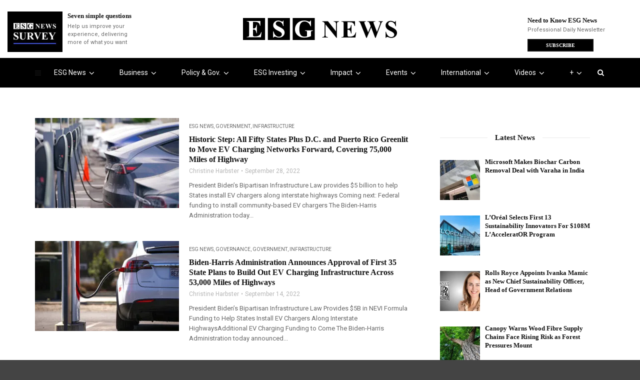

--- FILE ---
content_type: text/css
request_url: https://esgnews.com/wp-content/litespeed/css/d5363581106fb903603ca4426a6f5266.css?ver=a51ae
body_size: 19050
content:
.naeep-table-wrap{display:table;width:100%;height:100%}.naeep-align-wrap{display:table-cell;vertical-align:middle;width:100%;height:100%}.naeep-align-wrap.bottom{vertical-align:bottom}.naeep-align-wrap.top{vertical-align:bottom}.naeep-table-row{display:table-row;vertical-align:top;width:100%}.naeep-image{line-height:0}[class*="naeep-"] a{-webkit-transition:all ease .4s;-ms-transition:all ease .4s;transition:all ease .4s;text-decoration:none}[class*="naeep-"] a:focus{outline:none;outline-offset:0}[class*="naeep-"] a:hover,[class*="naeep-"] a:focus{text-decoration:none}[class*="naeep-"] h1:not(.site-title):before,[class*="naeep-"] h2:before{content:none}[class*="naeep-"] .fa{font-family:FontAwesome}.naeep-overlay{position:relative}.naeep-overlay>*{position:relative;z-index:1}.naeep-overlay:before{position:absolute;top:0;left:0;width:100%;height:100%;background-color:rgb(12 19 34 / .75);background-repeat:repeat;content:"";z-index:1}.align-items-center{-ms-flex-align:center;align-items:center}.justify-content-center{-ms-flex-pack:center;justify-content:center}.col-na-row{display:-ms-flexbox;display:flex;-ms-flex-wrap:wrap;flex-wrap:wrap;margin-right:-15px;margin-left:-15px}.col-na-1,.col-na-2,.col-na-3,.col-na-4,.col-na-5,.col-na-6,.col-na-7,.col-na-8,.col-na-9,.col-na-10,.col-na-11,.col-na-12{position:relative;width:100%;min-height:1px;padding-right:15px;padding-left:15px}.col-na-1{-ms-flex:0 0 8.333333%;flex:0 0 8.333333%;max-width:8.333333%}.col-na-2{-ms-flex:0 0 16.666667%;flex:0 0 16.666667%;max-width:16.666667%}.col-na-3{-ms-flex:0 0 25%;flex:0 0 25%;max-width:25%}.col-na-4{-ms-flex:0 0 33.333333%;flex:0 0 33.333333%;max-width:33.333333%}.col-na-5{-ms-flex:0 0 41.666667%;flex:0 0 41.666667%;max-width:41.666667%}.col-na-6{-ms-flex:0 0 50%;flex:0 0 50%;max-width:50%}.col-na-7{-ms-flex:0 0 58.333333%;flex:0 0 58.333333%;max-width:58.333333%}.col-na-8{-ms-flex:0 0 66.666667%;flex:0 0 66.666667%;max-width:66.666667%}.col-na-9{-ms-flex:0 0 75%;flex:0 0 75%;max-width:75%}.col-na-10{-ms-flex:0 0 83.333333%;flex:0 0 83.333333%;max-width:83.333333%}.col-na-11{-ms-flex:0 0 91.666667%;flex:0 0 91.666667%;max-width:91.666667%}.col-na-12{-ms-flex:0 0 100%;flex:0 0 100%;max-width:100%}.order-1{-ms-flex-order:1;order:1}.order-2{-ms-flex-order:2;order:2}.naeep-form input[type="text"],.naeep-form input[type="email"],.naeep-form input[type="password"],.naeep-form input[type="tel"],.naeep-form input[type="search"],.naeep-form input[type="date"],.naeep-form input[type="time"],.naeep-form input[type="datetime-local"],.naeep-form input[type="event-month"],.naeep-form input[type="url"],.naeep-form input[type="number"],.naeep-form textarea,.naeep-form select{vertical-align:middle;width:100%;height:55px;padding:15px 20px;background-color:#fff;font-size:15px;line-height:1.42857143;border:1px solid #e8e8f4;outline:none;-webkit-box-shadow:none;-ms-box-shadow:none;box-shadow:none;-webkit-appearance:none;-ms-appearance:none;-o-appearance:none;-moz-appearance:none;appearance:none;-webkit-border-radius:4px;-ms-border-radius:4px;border-radius:4px;-webkit-transition:all ease .4s;-ms-transition:all ease .4s;transition:all ease .4s}.naeep-form input[type="text"]:focus,.naeep-form input[type="email"]:focus,.naeep-form input[type="password"]:focus,.naeep-form input[type="tel"]:focus,.naeep-form input[type="search"]:focus,.naeep-form input[type="date"]:focus,.naeep-form input[type="time"]:focus,.naeep-form input[type="datetime-local"]:focus,.naeep-form input[type="event-month"]:focus,.naeep-form input[type="url"]:focus,.naeep-form input[type="number"]:focus,.naeep-form textarea:focus,.naeep-form select:focus{border-color:#d3d3f4}.naeep-form input[type="file"]{overflow:hidden;width:100%;font-size:14px}.naeep-form input[type=number]{padding-right:30px;margin-bottom:0;-webkit-appearance:textfield;-ms-appearance:textfield;-o-appearance:textfield;-moz-appearance:textfield;appearance:textfield}.naeep-form input[type=number]::-webkit-inner-spin-button,.naeep-form input[type=number]::-webkit-outer-spin-button{margin:0;-webkit-appearance:none;-ms-appearance:none;-o-appearance:none;-moz-appearance:none;appearance:none}.naeep-form input[type="radio"]{margin:0 5px 0 0}.naeep-form textarea{height:160px;resize:vertical}.naeep-ee-list .event-content input[type="submit"],.naeep-form .em-tickets-form button[type=button],.naeep-form input[type="submit"]{display:inline-block;vertical-align:middle;overflow:hidden;min-width:160px;padding:17px;margin-bottom:0;color:#fff;background-color:#0e25ff;line-height:normal;font-size:14px;font-weight:500;text-align:center;text-transform:uppercase;border:none;position:relative;outline:none;cursor:pointer;-webkit-border-radius:4px;-ms-border-radius:4px;border-radius:4px;box-shadow:none;-webkit-transition:all ease .4s;-ms-transition:all ease .4s;transition:all ease .4s}.naeep-ee-list .event-content input[type="submit"]:hover,.naeep-ee-list .event-content input[type="submit"]:focus,.naeep-form .em-tickets-form button[type=button]:hover,.naeep-form .em-tickets-form button[type=button]:focus,.naeep-form input[type="submit"]:hover,.naeep-form input[type="submit"]:focus{background-color:#fb6564;color:#fff}.naeep-form select option{padding:5px 10px}.naeep-form select[multiple]{height:175px;padding:9px;background-image:none}.naeep-form label{font-weight:400;cursor:pointer}.naeep-form form p{padding-bottom:0;margin-bottom:0;line-height:normal;position:relative}.naeep-form form label{display:inline-block;vertical-align:middle;padding-bottom:10px;margin-bottom:0;font-size:15px;line-height:1.42857143;position:relative}.naeep-form form input,.naeep-form form textarea,.naeep-form form select{margin-bottom:10px}.naeep-form span.wpcf7-not-valid-tip{display:none!important}.naeep-form input.wpcf7-not-valid{border-color:red!important;-webkit-transition:all ease .3s;-ms-transition:all ease .3s;transition:all ease .3s}.naeep-form textarea.wpcf7-not-valid{border-color:red!important;-webkit-transition:all ease .3s;-ms-transition:all ease .3s;transition:all ease .3s}.naeep-form div.wpcf7-response-output{padding:10px}table.naeep-table{width:100%;max-width:100%;margin-bottom:20px}.naeep-table thead tr{background:#fcfcfc;border:1px solid #dcdced}.naeep-table thead th{vertical-align:middle;padding:19px 45px 20px;font-weight:400;font-size:20px;border:1px solid #dcdced}.naeep-table td{padding:20px 45px;color:#666;font-size:18px;background:#fff0;border:1px solid #dcdced}.naeep-table td a{color:#666;-webkit-transition:all ease .4s;-ms-transition:all ease .4s;transition:all ease .4s}.naeep-table td a:hover{color:#0e25ff}table.naeep-table thead:first-child tr:first-child th{border:1px solid #dcdced}table.naeep-table tbody tr:hover>td,table.naeep-table tbody tr:hover>th,table.naeep-table tbody>tr:nth-child(odd)>td,table.naeep-table tbody>tr:nth-child(odd)>th{background:#fff0}.naeep-table td ul{padding:0;margin:0;list-style:none}.naeep-responsive-table{display:block;overflow-x:auto;width:100%;-webkit-overflow-scrolling:touch;-ms-overflow-style:-ms-autohiding-scrollbar}.naeep-btn{display:inline-block;vertical-align:middle;min-width:140px;padding:13px 17px 14px;color:#fff;background-color:#0e25ff;font-weight:500;font-size:13px;text-align:center;text-transform:uppercase;border:none;position:relative;outline:none;cursor:pointer;-webkit-border-radius:4px;-ms-border-radius:4px;border-radius:4px;box-shadow:none;-webkit-transition:all ease .4s;-ms-transition:all ease .4s;transition:all ease .4s}.naeep-btn:hover,.naeep-btn:focus{color:#fff;background-color:#fb6564}.naeep-btn-wrap{padding-top:20px}.naeep-btn i{padding-right:5px}.naeep-link-wrap{padding:3px 0 10px}.naeep-link{display:inline-block;font-weight:500;font-size:13px;color:#0e25ff;text-transform:uppercase;line-height:15px;position:relative;-webkit-transition:all ease .4s;-ms-transition:all ease .4s;transition:all ease .4s}.naeep-link:hover{color:#0e25ff}.naeep-link:before{position:absolute;bottom:-1px;left:0;width:0;height:1px;content:"";background:#0e25ff;-webkit-transition:all ease .4s;-ms-transition:all ease .4s;transition:all ease .4s;z-index:1}.naeep-link:hover:before{width:100%;left:auto;right:0}.naeep-link i{padding-right:5px}.zoom-image .naeep-image{overflow:hidden}.zoom-image .naeep-image img{-webkit-transition:all ease .4s;-ms-transition:all ease .4s;transition:all ease .4s}.zoom-image.naeep-hover .naeep-image img{-webkit-transform:scale(1.1) rotate(2deg);-ms-transform:scale(1.1) rotate(2deg);transform:scale(1.1) rotate(2deg)}.naeep-social{padding:10px 0 0}.naeep-social a{display:inline-block;vertical-align:middle;margin:0 8px 10px 5px;color:#0e25ff;font-size:15px;-webkit-transition:all ease .4s;-ms-transition:all ease .4s;transition:all ease .4s}.naeep-social.rounded a{width:44px;height:44px;margin:5px 10px 5px 0;text-align:center;color:#fff;background-color:#0e25ff;line-height:44px;-webkit-border-radius:100%;-ms-border-radius:100%;border-radius:100%}.naeep-social.rounded a:last-child{margin-right:0}.naeep-social.rounded a:hover{-webkit-transform:translateY(-5px);-ms-transform:translateY(-5px);transform:translateY(-5px)}.masonry-wrap{padding:0 15px}.naeep-masonry{margin:0 -15px}.naeep-masonry[data-items="3"] .masonry-item{width:33.333333%}.naeep-masonry[data-items="4"] .masonry-item{width:25%}.masonry-item{float:left;width:50%;padding:0 15px 30px}.masonry-item.one-third{width:68.5%}.masonry-item.one-fourth{width:31.5%}.masonry-item.one-fourth-two{width:34%}.masonry-item.one-third-two{width:66%}.masonry-item.one-half{width:32.9%}.masonry-item.one-half-two{width:33.1%}.masonry-item.full-width{width:100%}.masonry-item .naeep-image img{width:100%}.masonry-filters{padding-bottom:55px;font-size:18px;text-align:center}.masonry-filters ul{padding:0;margin:0;list-style:none}.masonry-filters ul li{display:inline-block;vertical-align:middle;padding:0 20px}.masonry-filters ul li:first-child{padding-left:0!important}.masonry-filters ul li:last-child{padding-right:0!important}.masonry-filters ul li a{display:inline-block;padding:7px 0;position:relative;color:#333;-webkit-transition:all ease .4s;-ms-transition:all ease .4s;transition:all ease .4s}.masonry-filters ul li a.active,.masonry-filters ul li a:hover{color:#0e25ff}.masonry-filters ul li a:after{position:absolute;bottom:0;left:0;width:6px;height:6px;content:"";background-color:#0e25ff;-webkit-transition:all 0.45s cubic-bezier(.68,-.55,.265,1.55);-ms-transition:all 0.45s cubic-bezier(.68,-.55,.265,1.55);transition:all 0.45s cubic-bezier(.68,-.55,.265,1.55);-webkit-border-radius:100%;-ms-border-radius:100%;border-radius:100%;-webkit-transform:translateX(-50%);-ms-transform:translateX(-50%);transform:translateX(-50%);z-index:1;opacity:0}.masonry-filters ul li a.active:after{left:50%;opacity:1}.masonry-filters.dot-top ul li a:after{position:absolute;bottom:auto;top:0}.masonry-filters.dot-left ul li a:after{left:100%}.masonry-filters.dot-left ul li a.active:after{left:4px}.masonry-filters.dot-right ul li a:after{right:100%;left:auto}.masonry-filters.dot-right ul li a.active:after{right:-2px}.mfp-bg{background:rgb(0 0 0 / .85);opacity:1}.mfp-close{position:absolute;right:28px;top:30px;width:16px;height:16px;padding:0;cursor:pointer;opacity:1;z-index:9999}.mfp-close:active{top:30px}.mfp-bottom-bar{display:none}.mfp-bottom-bar a{color:#fff;font-weight:700}.mfp-image-holder .mfp-close,.mfp-iframe-holder .mfp-close{top:-30px;right:0;width:16px;padding-right:0}.mfp-image-holder .mfp-close{display:none}.mfp-container{padding:0 25px}.mfp-container .mfp-img{padding:0}.mfp-container .mfp-arrow{width:auto;height:auto;margin:0;color:#fff;opacity:1;cursor:pointer;-webkit-transform:translateY(-50%);-ms-transform:translateY(-50%);transform:translateY(-50%);-webkit-tap-highlight-color:#fff0;z-index:9999}.mfp-arrow:after{display:none}.mfp-arrow:before{display:inline-block;margin:0;font:normal normal normal 30px/1.42857143 FontAwesome;text-rendering:auto;content:"\f104";-webkit-font-smoothing:antialiased;-moz-osx-font-smoothing:grayscale;border:none;position:static;opacity:1;-webkit-transition:all ease .4s;-ms-transition:all ease .4s;transition:all ease .4s}.mfp-arrow-left{left:30px}.mfp-arrow-right{right:45px}.mfp-arrow-right:before{content:"\f105"}.mfp-figure:after{display:none}.mfp-close:before{position:absolute;top:-2px;left:7px;width:2px;height:16px;background:#fff;content:"";-webkit-transform:rotate(45deg);transform:rotate(45deg);z-index:1}.mfp-close:after{position:absolute;top:-2px;right:7px;width:2px;height:16px;background:#fff;content:"";-webkit-transform:rotate(-45deg);transform:rotate(-45deg);z-index:1}.owl-carousel .owl-item img{display:inline-block;width:auto}.owl-carousel.owl-drag .owl-item{-ms-touch-action:pan-y;touch-action:pan-y;-webkit-user-select:unset;-moz-user-select:unset;-ms-user-select:unset;user-select:unset}.owl-carousel .owl-prev,.owl-carousel .owl-next,.owl-carousel .owl-dot{cursor:pointer}.owl-carousel .owl-dots{padding-top:35px;text-align:center}.owl-carousel button.owl-dot{display:inline-block;vertical-align:middle;width:7px;height:7px;margin:0 5px;background:#cecdd7;text-indent:-999px;cursor:pointer;outline:none;-webkit-border-radius:100%;-ms-border-radius:100%;border-radius:100%;-webkit-transition:all ease .4s;-ms-transition:all ease .4s;transition:all ease .4s}.owl-carousel .owl-nav button.owl-prev,.owl-carousel .owl-nav button.owl-next{position:absolute;top:50%;left:-92px;width:42px;height:42px;color:#0e25ff;background:#fff;border:2px solid #d5d5d5;outline:none;-webkit-transition:all ease .4s;-ms-transition:all ease .4s;transition:all ease .4s;-webkit-border-radius:100%;-ms-border-radius:100%;border-radius:100%;-webkit-transform:translateY(-50%);-ms-transform:translateY(-50%);transform:translateY(-50%);z-index:1}.owl-carousel .owl-nav button.owl-next{left:auto;right:-92px}.owl-carousel .owl-nav button.owl-prev:hover,.owl-carousel .owl-nav button.owl-next:hover{background-color:#0e25ff;border-color:#0e25ff;color:#fff}.owl-carousel .owl-nav button.owl-prev:before,.owl-carousel .owl-nav button.owl-next:before{font:normal normal normal 16px/normal FontAwesome;text-rendering:auto;content:"\f104";-webkit-font-smoothing:antialiased;-ms-font-smoothing:antialiased;-moz-osx-font-smoothing:grayscale;font-smoothing:grayscale}.owl-carousel .owl-nav button.owl-next:before{content:"\f105"}.owl-drag .disabled{display:none}.slider-no-current{display:none;padding-top:46px}.current-no:after{content:"/"}.owl-carousel button.owl-dot.active{background-color:#0e25ff}.naeep-swiper-slide.swiper{clear:both;height:800px;min-height:800px}.naeep-swiper-slide.swiper .swiper-pagination-bullet{background:#0e25ff}.naeep-swiper-slide.swiper .swiper-button-next,.naeep-swiper-slide.swiper .swiper-button-prev{width:60px;height:60px;background-image:none;outline:none;background-color:#fff;border-radius:100%;left:30px;-webkit-transition:all ease .4s;-ms-transition:all ease .4s;transition:all ease .4s}.naeep-swiper-slide.swiper .swiper-button-prev:before,.naeep-swiper-slide.swiper .swiper-button-next:before{position:absolute;top:50%;transform:translateY(-50%);color:#fb6564;left:0;right:0;margin:0 auto;text-align:center;font:normal normal normal 35px/1.42857143 FontAwesome;text-rendering:auto;content:"\f105";-webkit-font-smoothing:antialiased;-moz-osx-font-smoothing:grayscale;z-index:1;-webkit-transition:all ease .4s;-ms-transition:all ease .4s;transition:all ease .4s}.naeep-swiper-slide.swiper .swiper-button-prev:before{content:"\f104"}.naeep-swiper-slide.swiper .swiper-button-next{left:auto;right:30px}.naeep-swiper-slide.swiper .swiper-button-next:hover,.naeep-swiper-slide.swiper .swiper-button-prev:hover{background-color:#0e25ff}.naeep-swiper-slide.swiper .swiper-button-next:hover:before,.naeep-swiper-slide.swiper .swiper-button-prev:hover:before{color:#fff}.naeep-swiper-slide.swiper .swiper-pagination-bullet{width:10px;height:10px}.naeep-swiper-slide.swiper .swiper-pagination-bullets{bottom:20px}.naeep-pagination{vertical-align:middle;padding-top:30px;text-align:center}.naeep-pagination ul{padding:0;margin:0;font-size:15px;list-style:none}.naeep-pagination ul li{display:inline-block;vertical-align:middle;color:#777}.naeep-pagination ul li.inactive{vertical-align:super;padding:0 15px;color:#d7d7d7}.naeep-pagination ul li span,.naeep-pagination ul li a{border:1px solid #d1d1d1;display:inline-block;color:#222;width:40px;height:40px;padding:0;line-height:39px;margin-right:7px;text-align:center;-webkit-transition:all ease .4s;-ms-transition:all ease .4s;transition:all ease .4s;-webkit-border-radius:2px;-ms-border-radius:2px;border-radius:2px}.naeep-pagination ul li a:hover,.naeep-pagination ul li a.current,.naeep-pagination ul li span.current{background-color:#0e25ff;border-color:#0e25ff;color:#fff}.naeep-pagination ul li.prev,.naeep-pagination ul li.next{font-weight:300;font-size:13px}.naeep-separator{display:flex;margin:0 auto;width:100%;text-align:center;align-items:center;justify-content:center}.naeep-separator.icon-top{align-items:end}.naeep-separator.icon-bottom{align-items:baseline}.naeep-separator span{position:relative;width:100%;max-width:50px}.naeep-separator .sep-left,.naeep-separator .sep-right{height:1px;background-color:#333}.naeep-sep{margin:0 12px;width:auto}.naeep-sep i{font-size:20px}.naeep-separator.separator-left{margin-left:0;margin-right:auto;text-align:left;justify-content:flex-start}.naeep-separator.separator-right{margin-left:auto;margin-right:0;text-align:right;justify-content:flex-end}.naeep-separator.left-separator .sep-two-left,.naeep-separator.left-separator .sep-left{max-width:0}.naeep-separator.left-separator .naeep-sep{margin-left:0}.naeep-separator.right-separator .sep-two-right,.naeep-separator.right-separator .sep-right{max-width:0}.naeep-separator.right-separator .naeep-sep{margin-right:0}.border-two span.sep-two-left:before,.border-two span.sep-two-left:after{content:"";display:inline-block;position:absolute;right:0;top:-2px;width:70%;background:#fb6564;height:2px}.border-two span.sep-two-left:after{top:2px;width:100%}.border-two span.sep-two-right:before,.border-two span.sep-two-right:after{content:"";display:inline-block;position:absolute;left:0;top:-2px;width:70%;background:#fb6564;height:2px}.border-two span.sep-two-right:after{top:2px;width:100%}.naeep-service-item{overflow:hidden;padding:30px 30px 20px;margin-bottom:30px;background:#fff;text-align:center;position:relative;-webkit-transition:all ease .4s;-ms-transition:all ease .4s;transition:all ease .4s;-webkit-border-radius:5px;-ms-border-radius:5px;border-radius:5px;-webkit-box-shadow:0 0 15px rgb(0 0 0 / .08);-ms-box-shadow:0 0 15px rgb(0 0 0 / .08);box-shadow:0 0 15px rgb(0 0 0 / .08)}.naeep-service-item.service-left{text-align:left}.naeep-service-item.service-right{text-align:right}.naeep-service-item .naeep-image{padding-bottom:20px;margin:0 auto}.naeep-service-item.service-left .naeep-image{margin-left:0}.naeep-service-item.service-right .naeep-image{margin-right:0}.naeep-service-item .naeep-icon{width:73px;height:73px;text-align:center;margin:0 auto 19px;border-radius:100%;position:relative;padding:0}.naeep-service-item .naeep-icon i{line-height:73px}.naeep-service-item h3.service-title{font-size:25px;line-height:32px;padding:0 0 13px;margin:0;color:#333}.naeep-service-item h3 a{color:#333;-webkit-transition:all ease .4s;-ms-transition:all ease .4s;transition:all ease .4s}.naeep-service-item h3 a:hover{color:#0e25ff}.naeep-service-item p{padding-bottom:10px;margin-bottom:0;color:#666;font-size:16px;line-height:25px;-webkit-transition:all ease .4s;-ms-transition:all ease .4s;transition:all ease .4s}.naeep-service-item.service-hover.naeep-hover{-webkit-transform:translateY(-10px);-ms-transform:translateY(-10px);transform:translateY(-10px)}.naeep-service-item.service-border:after{position:absolute;bottom:0;left:0;width:100%;height:6px;content:"";background:#0e25ff;-webkit-transition:all ease .4s;-ms-transition:all ease .4s;transition:all ease .4s;-webkit-transform:translateY(100%);-ms-transform:translateY(100%);transform:translateY(100%);z-index:1}.naeep-service-item.service-border.naeep-hover:after{-webkit-transform:none;-ms-transform:none;transform:none}.naeep-service-item.icon-top{padding-top:50px;overflow:unset}.naeep-service-item.icon-top .naeep-icon{position:absolute;top:-37px;left:0;right:0}.naeep-service-item.icon-bottom{padding-bottom:50px;overflow:unset}.naeep-service-item.icon-bottom .naeep-icon{position:absolute;bottom:-55px;left:0;right:0}.service-left .naeep-icon{margin-left:0;margin-right:auto}.service-right .naeep-icon{margin-right:0;margin-left:auto}.naeep-service-item.have-img{padding:0}.naeep-service-item.have-img .service-info{padding:0 30px 20px}.naeep-service-item.with-bg{background-size:cover;background-repeat:no-repeat;background-position:50% 50%;position:relative}.naeep-service-item.with-bg:before{content:"";position:absolute;width:100%;height:100%;top:0;left:0;background:rgb(0 0 0 / .5);-webkit-transition:all ease .4s;-ms-transition:all ease .4s;transition:all ease .4s}.service-info{position:relative}.naeep-service-item.icon-left .service-info{padding:0 0 0 30px;overflow:hidden;text-align:left}.naeep-service-item.icon-left .naeep-icon,.naeep-service-item.icon-left .naeep-image{float:left}.naeep-service-item.icon-right .service-info{padding:0 30px 0 0;overflow:hidden;text-align:right}.naeep-service-item.icon-right .naeep-icon,.naeep-service-item.icon-right .naeep-image{float:right}.service-style-two.naeep-service-item .naeep-icon,.service-style-two.naeep-service-item .naeep-image{width:75px;float:none}.service-style-two.naeep-service-item .service-info{padding-left:0}.naeep-service-item.service-style-two{border-radius:0}.naeep-service-item.service-style-two.service-border::before{content:'';height:2px;width:20px;position:absolute;left:0;background:#ed366d;bottom:0;-webkit-transition:0.5s;transition:0.5s}.naeep-service-item.service-border.service-style-two:after{content:none}.naeep-service-item.service-style-two.service-border:hover::before{width:100%}.naeep-service-item.service-style-two .naeep-icon{border-radius:5px}.naeep-service-item.service-style-two.service-center .naeep-icon{float:none;margin:0 auto;margin-bottom:19px}.naeep-service-item.service-right.service-style-two .naeep-icon{float:none;margin-right:0;margin-left:auto}.naeep-blog-wrap{padding:0 5px}.naeep-news-item{margin-bottom:40px;-webkit-box-shadow:0 0 15px rgb(0 0 0 / .08);-ms-box-shadow:0 0 15px rgb(0 0 0 / .08);box-shadow:0 0 15px rgb(0 0 0 / .08);-webkit-transition:all ease .4s;-ms-transition:all ease .4s;transition:all ease .4s}.naeep-news-item .naeep-image{text-align:center}.naeep-news-item .naeep-image img{position:relative;-webkit-border-radius:4px 4px 0 0;-ms-border-radius:4px 4px 0 0;border-radius:4px 4px 0 0;-webkit-box-shadow:0 0 20px rgb(0 0 0 / .08);-ms-box-shadow:0 0 20px rgb(0 0 0 / .08);box-shadow:0 0 20px rgb(0 0 0 / .08)}.news-info{padding:20px 40px 35px;background:#fcfcfc;border-bottom:1px solid #dcdced;border-left:1px solid #dcdced;border-right:1px solid #dcdced;-webkit-border-radius:0 0 4px 4px;-ms-border-radius:0 0 4px 4px;border-radius:0 0 4px 4px;-webkit-transition:all ease .4s;-ms-transition:all ease .4s;transition:all ease .4s}.naeep-news-item.no-img .news-info{border-top:1px solid #dcdced;border-radius:4px}.news-info p{font-size:16px;color:#666;line-height:28px;margin:15px 0 0}.news-info h3.news-title{font-size:28px;margin:0;padding:15px 0 0;color:#333}.news-info h3 a{color:#333;-webkit-transition:all ease .4s;-ms-transition:all ease .4s;transition:all ease .4s}.news-info h3 a:hover{color:#0e25ff}ul.news-meta{padding:15px 0 0;margin:0;list-style:none}ul.news-meta li{display:inline-block;color:#999;font-size:14px;padding:0 20px 0 0;position:relative}ul.news-meta li:last-child{padding-right:0}ul.news-meta li:after{content:"";width:3px;height:3px;position:absolute;background:#0e25ff;right:8px;top:50%;transform:translateY(-50%);border-radius:100%}ul.news-meta li a{color:#0e25ff;-webkit-transition:all ease .4s;-ms-transition:all ease .4s;transition:all ease .4s}.news-cat a:after{content:", "}ul.news-meta li:last-child:after,.news-cat a:last-child:after{content:none}ul.news-meta li a:hover{color:#333}.author-image a{color:#333;-webkit-transition:all ease .4s;-ms-transition:all ease .4s;transition:all ease .4s}.author-image a:hover{color:#0e25ff}.author-image{padding:20px 0 0}.news-info .author-image img{width:40px;height:40px;border-radius:100%;margin:0 10px 0 0;vertical-align:middle}.naeep-gallery-item{overflow:hidden;position:relative;-webkit-box-shadow:0 0 20px rgb(0 0 0 / .08);-ms-box-shadow:0 0 20px rgb(0 0 0 / .08);box-shadow:0 0 20px rgb(0 0 0 / .08)}.gallery-info{opacity:0;margin:0 0 0 30px;padding:20px;position:absolute;left:50%;top:50%;transform:translate(-50%,-50%);width:100%;text-align:center;color:#fff;z-index:2;transition-duration:0.3s;transition-property:opacity,padding,margin;transition:all ease 0.3s}.naeep-gallery-item.naeep-hover .gallery-info{margin-left:0;opacity:1}.naeep-gallery-item .naeep-image{position:relative}.naeep-gallery-item .naeep-image:after{content:"";width:100%;height:100%;background-color:#0e25ff;display:block;opacity:0;position:absolute;left:0;top:0;transform:scale(.95);transition:transform ease 0.3s,opacity ease 0.3s}.naeep-gallery-item.naeep-hover .naeep-image:after{transform:scale(1);opacity:.9}.gallery-info h2 a{color:#fff;position:relative}.gallery-info h2.gallery-title{margin:0;color:#fff;padding:0 0 10px;font-size:28px}.gallery-info h4.gallery-subtitle{margin:0;color:#fff;font-size:18px}.naeep-gallery-item.info-top .gallery-info{top:0;transform:translate(-50%,0)}.naeep-gallery-item.info-bottom .gallery-info{top:auto;bottom:0;transform:translate(-50%,0)}.style-two .gallery-info{position:relative;color:#333;opacity:1;transform:none;text-align:left;margin:0;top:0;left:0}.style-two .gallery-info h2.gallery-title{padding-bottom:6px}.style-two .gallery-info h2 a,.style-two .gallery-info h2,.style-two .gallery-info h4{color:#333;-webkit-transition:all ease .4s;-ms-transition:all ease .4s;transition:all ease .4s}.style-two .gallery-info h2 a:hover{color:#0e25ff}.naeep-popup a.pp-icon{position:absolute;top:40%;left:0;right:0;margin:0 auto;color:#0e25ff;background:#fff;width:40px;height:40px;font-size:16px;text-align:center;line-height:40px;border-radius:100%;transform:translateY(-50%);opacity:0;-webkit-transition:all ease .4s;-ms-transition:all ease .4s;transition:all ease .4s;z-index:9}.naeep-gallery-item.naeep-hover .naeep-popup a.pp-icon{top:50%;opacity:1}.naeep-gallery-item.style-two .naeep-image:after{content:none}.naeep-gallery-item.style-two .naeep-image.naeep-popup:after{content:""}.naeep-gallery-item.icon-top .naeep-popup a.pp-icon{top:-40px;left:auto;right:10px;transform:none}.naeep-gallery-item.icon-top.naeep-hover .naeep-popup a.pp-icon{top:10px}.naeep-gallery-item.icon-bottom .naeep-popup a.pp-icon{top:auto;bottom:40px;left:auto;right:10px;transform:none}.iconalign-left .naeep-popup a.pp-icon{left:15px;right:auto}.iconalign-right .naeep-popup a.pp-icon{left:auto;right:15px}.naeep-gallery-item.icon-bottom.naeep-hover .naeep-popup a.pp-icon{bottom:10px}.naeep-gallery-item.icon-top.iconalign-center .naeep-popup a.pp-icon,.naeep-gallery-item.icon-bottom.iconalign-center .naeep-popup a.pp-icon{left:0;right:0}.naeep-gallery-item.icon-top.iconalign-left .naeep-popup a.pp-icon,.naeep-gallery-item.icon-bottom.iconalign-left .naeep-popup a.pp-icon{left:10px;right:auto}.naeep-gallery-post .gallery-info h2.gallery-title{padding:0;font-size:22px}.naeep-contact-item{display:inline-block;width:100%;padding:20px 30px;background:#fff;border:1px solid #eee;-webkit-border-radius:3px;-ms-border-radius:3px;border-radius:3px;-webkit-transition:all ease .4s;-ms-transition:all ease .4s;transition:all ease .4s;-webkit-box-shadow:0 0 20px rgb(0 0 0 / .08);-ms-box-shadow:0 0 20px rgb(0 0 0 / .08);box-shadow:0 0 20px rgb(0 0 0 / .08)}.naeep-contact-item .naeep-icon{float:left;width:50px;height:50px;text-align:center;font-size:20px;color:#0e25ff;border:2px solid #0e25ff;line-height:48px;-webkit-transition:all ease .4s;-ms-transition:all ease .4s;transition:all ease .4s;-webkit-border-radius:100%;-ms-border-radius:100%;border-radius:100%}.naeep-contact-item .contact-info{overflow:hidden;padding:0 0 0 20px}.naeep-contact-item.contact-right .naeep-icon{float:right}.naeep-contact-item.contact-right .contact-info{padding:0 20px 0 0;text-align:right}.contact-info h2{margin:0}.naeep-contact-item .contact-info ul{padding:0;margin:0;list-style:none}.naeep-contact-item .contact-info ul li{padding:5px 0 0;color:#666;font-size:16px;line-height:26px}.naeep-contact-item .contact-info ul li a{color:#666;-webkit-transition:all ease .4s;-ms-transition:all ease .4s;transition:all ease .4s}.naeep-contact-item .contact-info ul li a:hover{color:#0e25ff}.naeep-contact-item .contact-info h2{margin:0;padding:0 0 5px;font-size:24px}.naeep-contact-item .contact-info ul li span{color:#333;display:inline-block}.naeep-contact-item.contact-center .naeep-icon{float:none;margin:0 auto 20px}.naeep-process-wrap{justify-content:center;text-align:center;padding:15px 0;overflow:hidden}.naeep-process-item-wrap{display:inline-block;text-align:center}.naeep-process-wrap:before,.naeep-process-wrap:after{display:table;content:""}.naeep-process-wrap:after{clear:both}.naeep-process-item{display:inline-block;vertical-align:top;padding-right:130px;position:relative}.naeep-process-item:before{position:absolute;top:60px;left:20px;width:100%;height:1px;background:#dcdced;content:"";z-index:0}.naeep-process-item:after{position:absolute;top:60px;left:20px;width:0;height:1px;content:"";-webkit-transition:all ease .4s;-ms-transition:all ease .4s;transition:all ease .4s;z-index:1}.naeep-process-item.process-done:after{width:100%;background-color:#0e25ff}.naeep-process-item.process-done .naeep-icon{border-color:#0e25ff;background:#0e25ff;transition-delay:0.1s;color:#fff}.naeep-process-wrap .naeep-process-item:last-child{padding-right:0}.naeep-process-wrap .naeep-process-item:last-child:before,.naeep-process-wrap .naeep-process-item:last-child:after{display:none}.naeep-process-item .naeep-icon{width:120px;height:120px;overflow:hidden;margin:0 auto 11px;color:#0e25ff;background:#fff;border:1px solid #dcdced;text-align:center;position:relative;-webkit-transition:all ease .4s;-ms-transition:all ease .4s;transition:all ease .4s;-webkit-border-radius:100%;-ms-border-radius:100%;border-radius:100%;-webkit-box-shadow:0 0 20px rgb(0 0 0 / .08);-ms-box-shadow:0 0 20px rgb(0 0 0 / .08);box-shadow:0 0 20px rgb(0 0 0 / .08);z-index:2}.naeep-process-item .naeep-icon i{font-size:50px}.naeep-process-item .naeep-icon i,.naeep-process-item .naeep-icon img{position:relative;z-index:1}.naeep-process-item .naeep-icon img{max-width:75px}.process-info{max-width:132px}.naeep-process-item h3.process-title{font-size:16px;color:#666;font-weight:400;margin:0;padding:0 0 5px}.naeep-process-item p{color:#0e25ff;font-size:16px;line-height:26px;margin:0}.naeep-process-item .naeep-icon span.circle{position:absolute;background:#0e25ff;width:0;height:0;top:0;bottom:0;left:0;right:0;margin:auto;-webkit-animation:round_circle 6s linear infinite;animation:round_circle 6s linear infinite;-webkit-transition:all ease .4s;-ms-transition:all ease .4s;transition:all ease .4s;-webkit-border-radius:100%;-ms-border-radius:100%;border-radius:100%}.naeep-process-item.process-done .naeep-icon span.circle{width:100%;height:100%}@-webkit-keyframes round_circle{0%{-webkit-transform:rotate(0deg) translate(-50px) rotate(0deg);transform:rotate(0deg) translate(-50px) rotate(0deg)}100%{-webkit-transform:rotate(360deg) translate(-50px) rotate(-360deg);transform:rotate(360deg) translate(-50px) rotate(-360deg)}}@keyframes round_circle{0%{-webkit-transform:rotate(0deg) translate(-50px) rotate(0deg);transform:rotate(0deg) translate(-50px) rotate(0deg)}100%{-webkit-transform:rotate(360deg) translate(-50px) rotate(-360deg);transform:rotate(360deg) translate(-50px) rotate(-360deg)}}.border-style.naeep-process-item:before{position:absolute;top:-30%;left:50px;width:100%;height:150px;border-bottom:3px dotted #0e25ff;background:transparent!important;content:"";z-index:0;border-radius:100%;-webkit-transition:all ease .4s;-ms-transition:all ease .4s;transition:all ease .4s}.border-style.naeep-process-item:nth-child(2n):before{border-bottom:0;border-top:3px dotted #0e25ff;top:0}.border-style.naeep-process-item:after{content:none}.process-number-item{position:relative;margin:0 0 20px}.process-number-item span.count{width:100%;display:inline-block;position:relative;margin:0 0 10px}.process-number-item .count:after{position:absolute;content:"";width:100%;height:2px;background:#0e25ff;left:0;top:50%;transform:translateY(-50%)}.vertical-info .count:before,.process-number-item .count:before{position:relative;counter-increment:my-counter;content:attr(data-count);width:40px;font-size:14px;height:40px;display:inline-block;text-align:center;line-height:40px;background:#fb6564;border-radius:100%;color:#fff;font-weight:700;z-index:1}.naeep-process-wrap.style-two{display:-ms-flexbox;display:flex;-ms-flex-wrap:wrap;flex-wrap:wrap}.process-number-item{-ms-flex:0 0 25%;flex:0 0 25%;max-width:25%}.process-number-item.one-col{-ms-flex:0 0 100%;flex:0 0 100%;max-width:100%}.process-number-item.two-col{-ms-flex:0 0 50%;flex:0 0 50%;max-width:50%}.process-number-item.three-col{-ms-flex:0 0 33.333333%;flex:0 0 33.333333%;max-width:33.333333%}.process-number-item h3.process-title{margin:0;font-size:24px}.naeep-process-wrap .process-number-item h5{font-size:14px;text-transform:uppercase;color:#666;margin:0;padding:10px 0 15px}.process-number-item p{color:#666;font-size:16px;line-height:26px}.naeep-process-wrap.style-three{max-width:900px;margin:0 auto;position:relative;padding:0 15px}.naeep-process-item-vertical{display:-ms-flexbox;display:flex;-ms-flex-wrap:wrap;flex-wrap:wrap;position:relative;margin:0 -15px;padding:50px 0}.naeep-process-item-vertical .vertical-info,.naeep-process-item-vertical .naeep-image{-ms-flex:0 0 50%;flex:0 0 50%;max-width:50%;padding:0 15px}.naeep-process-item-vertical:nth-child(odd) .vertical-info{padding-right:50px;text-align:right}.naeep-process-item-vertical:nth-child(even) .vertical-info{padding-left:50px;text-align:left;-ms-flex-order:2;order:2}.naeep-process-item-vertical:nth-child(odd) .naeep-image{padding-left:50px}.naeep-process-item-vertical:nth-child(even) .naeep-image{padding-right:50px;-ms-flex-order:1;order:1}.naeep-process-wrap.style-three:before{content:"";position:absolute;width:2px;height:100%;top:0;left:0;right:0;margin:0 auto;background:#dcdced;display:inline-block}.naeep-process-item-vertical:after{content:"";position:absolute;width:16px;height:16px;border:2px solid #dcdced;border-radius:100%;right:0;left:0;margin:0 auto;bottom:-7px;background:#fff;z-index:1}.naeep-process-item-vertical:last-child:after{background:#dcdced;bottom:0}.naeep-process-item-vertical:before{content:"";position:absolute;width:130px;height:2px;border-radius:100%;right:0;left:0;margin:0 auto;top:-2px;background:#dcdced;z-index:0}.naeep-process-item-vertical:first-child:before{width:16px;height:16px;top:0;background:#dcdced}.naeep-process-item-vertical .vertical-info h3{padding:0;margin:15px 0 0}.naeep-process-item-vertical .vertical-info h5{font-size:14px;text-transform:uppercase;color:#666;margin:0;padding:10px 0 15px}.vertical-info p{color:#666;font-size:16px;line-height:26px}.naeep-team-item{position:relative;-webkit-transition:all ease .4s;-ms-transition:all ease .4s;transition:all ease .4s}.mate-info{display:inline-block;width:100%;padding:20px 0 0}.mate-info h3.team-title{padding:0 0 10px;margin:0;font-size:26px;color:#333}.mate-info h3 a{color:#333;-webkit-transition:all ease .4s;-ms-transition:all ease .4s;transition:all ease .4s}.mate-info h3 a:hover{color:#0e25ff}.mate-info span{color:#666;font-size:16px;display:inline-block}.mate-info p{color:#666;position:relative;font-size:16px;line-height:26px;padding:10px 0 5px;margin:0}ul.naeep-contact-list{padding:5px 0;margin:0;list-style:none}ul.naeep-contact-list li{color:#666;position:relative;font-size:16px;line-height:26px;padding:5px 0}ul.naeep-contact-list li a{color:#666}ul.naeep-contact-list li i{padding-right:8px}.naeep-team-item.style-two .mate-info{position:absolute;top:40%;left:0;padding:0;opacity:0;width:100%;transform:translateY(-50%);-webkit-transition:all ease .4s;-ms-transition:all ease .4s;transition:all ease .4s;z-index:1}.naeep-team-item .naeep-image img{-webkit-transition:all ease .4s;-ms-transition:all ease .4s;transition:all ease .4s}.naeep-team-item.style-two .mate-info h3,.naeep-team-item.style-two .mate-info span{color:#fff}.naeep-team-item.naeep-hover.style-two .mate-info{top:50%;opacity:1}.naeep-team-item.style-two:after{content:"";display:inline-block;position:absolute;top:0;left:0;bottom:0;width:100%;height:100%;opacity:0;background:rgb(0 0 0 / .4);transform:scale(.9);transition:transform ease 0.3s,opacity ease 0.3s}.naeep-team-item.naeep-hover.style-two:after{transform:scale(1);opacity:1}.naeep-team-item.style-three .naeep-image{position:relative;overflow:hidden}.naeep-team-item.style-three .naeep-social{padding:0;position:absolute;top:40%;transform:translateY(-50%);left:0;width:100%;opacity:0;-webkit-transition:all ease .4s;-ms-transition:all ease .4s;transition:all ease .4s;z-index:1}.naeep-team-item.naeep-hover.style-three .naeep-social{top:50%;opacity:1}.naeep-team-item.style-three .naeep-image:after{content:"";display:inline-block;position:absolute;top:0;left:0;bottom:0;width:100%;height:100%;opacity:0;background:rgb(0 0 0 / .4);transform:scale(.9);transition:transform ease 0.3s,opacity ease 0.3s}.naeep-team-item.naeep-hover.style-three .naeep-image:after{transform:scale(1);opacity:1}.naeep-social.icon-vert a{display:block}.naeep-team-item.style-three .naeep-social.icon-vert{top:50%;left:-50px}.naeep-team-item.style-three .naeep-social.icon-vert a{margin:10px}.naeep-team-item.style-three.naeep-hover .naeep-social.icon-vert{left:0}.naeep-team-item.style-three .naeep-social.icon-vert.icon-right a{margin-left:auto}.naeep-team-item.style-three .naeep-social.icon-vert.icon-right{left:auto;right:-50px}.naeep-team-item.style-three.naeep-hover .naeep-social.icon-vert{right:0}.naeep-team-item.style-three .naeep-social.pos-top{top:-70px;transform:none;padding:20px 0 0}.naeep-team-item.naeep-hover.style-three.naeep-hover .naeep-social.pos-top{top:0}.naeep-team-item.style-three .naeep-social.pos-bottom{top:auto;bottom:-70px;transform:none;padding:0 0 20px}.naeep-team-item.naeep-hover.style-three.naeep-hover .naeep-social.pos-bottom{bottom:0}.naeep-team-item.style-three .naeep-social.icon-vert.pos-top{top:0;padding:0}.naeep-team-item.style-three .naeep-social.icon-vert.pos-bottom{bottom:0;padding:0}.naeep-team-item.style-four{position:relative;overflow:hidden}.naeep-team-item.style-four .naeep-social.rounded a{display:block;margin-left:auto!important;margin-right:auto!important}.naeep-team-item.style-four .naeep-social{padding:0;position:absolute;top:40%;transform:translateY(-50%);left:0;width:100%;opacity:0;-webkit-transition:all ease .4s;-ms-transition:all ease .4s;transition:all ease .4s;z-index:1}.trigger-icon{position:absolute;overflow:hidden;top:0;right:0;width:60px;height:60px;line-height:50px;text-align:center;background:#0e25ff;color:#fff;cursor:pointer;border-radius:0 0 0 100%;-webkit-transition:all ease .4s;-ms-transition:all ease .4s;transition:all ease .4s;z-index:9}.naeep-team-item.icon-trigger.style-four .naeep-social{top:50%;opacity:1}.icon-trigger .trigger-icon{width:100%;height:100%;border-radius:0;cursor:default}.trigger-icon>i{opacity:1;visibility:visible;-webkit-transition:all ease .4s;-ms-transition:all ease .4s;transition:all ease .4s;transition-delay:0.3s}.icon-trigger .trigger-icon>i{opacity:0;visibility:hidden;transition-delay:0s}.naeep-team-item.style-four:after{content:none}.naeep-team-item.style-four .naeep-social.rounded a{margin-top:-40px!important;margin-bottom:-40px!important}.naeep-team-item.icon-trigger.style-four .naeep-social a{margin-top:8px!important;margin-bottom:8px!important}.naeep-team-single-wrap{padding:0 15px}.naeep-team-single-item{display:-ms-flexbox;display:flex;-ms-flex-wrap:wrap;flex-wrap:wrap;margin-right:-15px;margin-left:-15px;padding:20px 0}.naeep-team-single-item .single-mate-image,.naeep-team-single-item .single-mate-info{-ms-flex:0 0 50%;flex:0 0 50%;max-width:50%;padding:0 15px}.naeep-team-single-item .single-mate-info ul{padding:0 0 10px;margin:0;list-style:none}.single-mate-info ul li{padding:6px 0;color:#666;font-size:18px;line-height:26px}.single-mate-info ul li a{color:#666;-webkit-transition:all ease .4s;-ms-transition:all ease .4s;transition:all ease .4s}.single-mate-info ul li a:hover{color:#0e25ff}.single-mate-info ul li span{color:#333;display:inline-block;padding-right:5px;font-weight:500}.single-mate-info p{margin:0;color:#666;font-size:18px;line-height:26px;padding:0 0 10px}.single-mate-info h3.team-title{font-size:30px;margin:0;padding:0 0 10px}.single-mate-info h3 a{color:#333;-webkit-transition:all ease .4s;-ms-transition:all ease .4s;transition:all ease .4s}.single-mate-info h3 a:hover{color:#0e25ff}.naeep-team-single-item .single-mate-info h5{color:#666;font-size:16px;margin:0;padding:0 0 15px}.naeep-team-single-item .naeep-image{text-align:center}.image-wrap{display:inline-block;position:relative}.image-wrap img{-webkit-transition:all ease .4s;-ms-transition:all ease .4s;transition:all ease .4s;position:relative;z-index:1}.image-wrap:after{content:"";width:100%;display:inline-block;height:100%;position:absolute;left:20px;top:20px;border:10px solid #0e25ff;box-shadow:0 0 20px 0 rgb(0 0 0 / .15);-webkit-transition:all ease .4s;-ms-transition:all ease .4s;transition:all ease .4s}.naeep-team-single-item .naeep-image .image-wrap:hover:after{left:0;top:0}.image-wrap.hide-shape:after{content:none}.naeep-team-single-item.full-width .single-mate-image,.naeep-team-single-item.full-width .single-mate-info{-ms-flex:0 0 100%;flex:0 0 100%;max-width:100%;padding:0}.naeep-team-single-item.full-width{max-width:650px;margin:0 auto;border-radius:5px 5px 5px 5px;padding:50px;box-shadow:0 0 20px 0 rgb(0 0 0 / .08);-webkit-transition:all ease .4s;-ms-transition:all ease .4s;transition:all ease .4s}.naeep-testimonial-item{position:relative;display:inline-block;padding:50px;margin:30px 0;background:#fff;border:1px solid #dcdced;-webkit-border-radius:3px;-ms-border-radius:3px;border-radius:3px;-webkit-transition:all ease .4s;-ms-transition:all ease .4s;transition:all ease .4s;-webkit-box-shadow:0 0 20px rgb(0 0 0 / .08);-ms-box-shadow:0 0 20px rgb(0 0 0 / .08);box-shadow:0 0 20px rgb(0 0 0 / .08)}.naeep-testimonial-item .naeep-icon{padding-bottom:20px;display:inline-block;text-align:center}.naeep-testimonial-item .naeep-icon i{font-size:50px;color:#0e25ff}.naeep-testimonial-item p{padding-bottom:10px;margin-bottom:0;color:#666;font-size:18px;line-height:26px}.customer-info{padding-top:15px;display:flex;align-items:center}.customer-info .naeep-image{float:left}.customer-info .naeep-image img{max-width:85px;-webkit-border-radius:100%;-ms-border-radius:100%;border-radius:100%}.customer-inner-info{overflow:hidden;padding:10px 0 10px 20px}.customer-inner-info h4.customer-name{font-size:24px;padding-bottom:5px;margin:0}.customer-inner-info h4 a{color:#333;-webkit-transition:all ease .4s;-ms-transition:all ease .4s;transition:all ease .4s}.customer-inner-info h4 a:hover{color:#0e25ff}.customer-inner-info h5.customer-designation{font-size:16px;font-weight:500;margin:0;padding:0;color:#0e25ff;display:inline-block}.naeep-testimonial-item.info-top .customer-info{padding-top:0;padding-bottom:15px}.naeep-testimonial-item.center-item .customer-info{display:inline-block;width:100%}.naeep-testimonial-item.center-item .customer-info .naeep-image{float:none}.naeep-testimonial-item.center-item .customer-info .customer-inner-info{padding:10px 0 0}.naeep-video-wrap{display:inline-block;line-height:0;width:100%}a.naeep-video-btn:hover{color:#fff}.naeep-video-wrap .naeep-image{position:relative;display:inline-block;min-height:300px;background-size:cover;background-repeat:no-repeat;background-position:50% 50%;width:100%;overflow:hidden;-webkit-transition:all ease .4s;-ms-transition:all ease .4s;transition:all ease .4s}.naeep-video-wrap .naeep-image img{visibility:hidden;opacity:0}.naeep-video-wrap a{display:inline-block;-webkit-transition:all ease .4s;-ms-transition:all ease .4s;transition:all ease .4s}.naeep-video-btn{position:absolute;top:50%;left:50%;width:80px;height:80px;color:#fff;font-size:24px;background-color:#0e25ff;-webkit-transform:translateY(-50%) translateX(-50%);-ms-transform:translateY(-50%) translateX(-50%);transform:translateY(-50%) translateX(-50%);-webkit-box-shadow:0 0 40px rgb(0 1 1 / .4);-ms-box-shadow:0 0 40px rgb(0 1 1 / .4);box-shadow:0 0 40px rgb(0 1 1 / .4);-webkit-border-radius:100%;-ms-border-radius:100%;border-radius:100%;z-index:2}.naeep-video-btn i{position:absolute;top:50%;left:50%;-webkit-transform:translateX(-50%) translateY(-50%);-ms-transform:translateX(-50%) translateY(-50%);transform:translateX(-50%) translateY(-50%);z-index:1}.video-label{display:block;padding-top:20px;font-size:20px;color:#fff;-webkit-transition:all ease .4s;-ms-transition:all ease .4s;transition:all ease .4s}.naeep-video-wrap .naeep-image:after{content:"";width:100%;height:100%;background-color:rgb(0 0 0 / .4);display:block;position:absolute;left:0;top:0;-webkit-transition:all ease .4s;-ms-transition:all ease .4s;transition:all ease .4s}.naeep-video-btn-wrap{position:absolute;top:50%;left:50%;transform:translateY(-50%) translateX(-50%);text-align:center;z-index:2}.naeep-video-btn-wrap .naeep-video-btn{position:relative;display:inline-block;top:0;left:0;-webkit-transform:none;-ms-transform:none;transform:none;-webkit-transition:all ease .4s;-ms-transition:all ease .4s;transition:all ease .4s}.naeep-video-btn-wrap .naeep-video-btn i{-webkit-transition:all ease .4s;-ms-transition:all ease .4s;transition:all ease .4s}.naeep-ripple,.naeep-ripple:before,.naeep-ripple:after{position:absolute;top:50%;left:50%;height:80px;width:80px;-webkit-transform:translate(-50%,-50%);-moz-transform:translate(-50%,-50%);-ms-transform:translate(-50%,-50%);-o-transform:translate(-50%,-50%);transform:translate(-50%,-50%);-webkit-border-radius:50%;-moz-border-radius:50%;-ms-border-radius:50%;-o-border-radius:50%;border-radius:50%;-webkit-box-shadow:0 0 0 0 rgb(255 255 255 / .6);-moz-box-shadow:0 0 0 0 rgb(255 255 255 / .6);-ms-box-shadow:0 0 0 0 rgb(255 255 255 / .6);-o-box-shadow:0 0 0 0 rgb(255 255 255 / .6);box-shadow:0 0 0 0 rgb(255 255 255 / .6);-webkit-animation:ripple 3s infinite;-moz-animation:ripple 3s infinite;-ms-animation:ripple 3s infinite;-o-animation:ripple 3s infinite;animation:ripple 3s infinite;-webkit-transition:all ease .4s;-ms-transition:all ease .4s;transition:all ease .4s}.naeep-ripple:before{-webkit-animation-delay:.9s;-moz-animation-delay:.9s;-ms-animation-delay:.9s;-o-animation-delay:.9s;animation-delay:.9s;content:"";position:absolute}.naeep-ripple:after{-webkit-animation-delay:.6s;-moz-animation-delay:.6s;-ms-animation-delay:.6s;-o-animation-delay:.6s;animation-delay:.6s;content:"";position:absolute}@-webkit-keyframes ripple{70%{box-shadow:0 0 0 70px #fff0}100%{box-shadow:0 0 0 0 #fff0}}@keyframes ripple{70%{box-shadow:0 0 0 70px #fff0}100%{box-shadow:0 0 0 0 #fff0}}.naeep-aboutme-item{display:-ms-flexbox;display:flex;-ms-flex-wrap:wrap;flex-wrap:wrap}.naeep-aboutme-item .aboutme-image,.naeep-aboutme-item .aboutme-info{-ms-flex:0 0 50%;flex:0 0 50%;max-width:50%}.aboutme-info h3.aboutme-title{font-size:30px;margin:0;padding:0 0 10px}.aboutme-info .aboutme-info-wrap h5{color:#666;font-size:16px;margin:0;padding:0 0 10px}.aboutme-info p{margin:0;color:#666;font-size:20px;line-height:30px;padding-bottom:15px}.aboutme-info p:last-child{padding-bottom:0}.aboutme-info-wrap{padding:50px}.aboutme-info-wrap .naeep-social{padding:5px 0 25px}.sign-image{padding:30px 0 0}.naeep-aboutus-item{display:-ms-flexbox;display:flex;-ms-flex-wrap:wrap;flex-wrap:wrap}.naeep-aboutus-item .aboutus-image,.naeep-aboutus-item .aboutus-info{-ms-flex:0 0 50%;flex:0 0 50%;max-width:50%}.aboutus-info{text-align:left}.aboutus-info.right{text-align:right}.aboutus-info.center{text-align:center}.aboutus-info h3.aboutus-title{font-size:30px;margin:0;padding:0 0 15px;position:relative;margin-bottom:20px}.aboutus-info h3:after{position:absolute;bottom:0;left:0;width:100px;height:4px;content:"";background:#0e25ff;-webkit-transition:all ease .4s;-ms-transition:all ease .4s;transition:all ease .4s;z-index:1}.aboutus-info.right h3:after{left:auto;right:0}.aboutus-info.center h3:after{left:0;right:0;margin:0 auto}.aboutus-info .aboutus-info-wrap h5{color:#0e25ff;font-size:14px;text-transform:uppercase;margin:0;padding:0 0 10px}.aboutus-info p{margin:0;color:#666;font-size:18px;line-height:28px;padding-bottom:15px}.aboutus-info p:last-child{padding-bottom:0}.aboutus-info-wrap{padding:50px}.aboutus-info-wrap .naeep-social{padding:0}.aboutus-info-wrap .naeep-link-wrap{padding:15px 0 0}.sign-image{padding:30px 0 0}.naeep-get-apps{position:relative;display:block;margin:0 auto;max-width:700px;padding:50px;background:#fff;border:1px solid #dcdced;-webkit-border-radius:3px;-ms-border-radius:3px;border-radius:3px;-webkit-transition:all ease .4s;-ms-transition:all ease .4s;transition:all ease .4s;-webkit-box-shadow:0 0 20px rgb(0 0 0 / .08);-ms-box-shadow:0 0 20px rgb(0 0 0 / .08);box-shadow:0 0 20px rgb(0 0 0 / .08)}.naeep-get-apps h3.apps-title{font-size:30px;margin:0;padding:0 0 15px;position:relative}.naeep-get-apps h5{color:#0e25ff;font-size:14px;text-transform:uppercase;margin:0;padding:0 0 10px}.naeep-get-apps p{margin:0;color:#666;font-size:18px;line-height:28px;padding-bottom:15px}.naeep-get-apps .naeep-btn-wrap{padding:0}.naeep-get-apps .naeep-btn-wrap a{margin:10px;display:inline-block}.naeep-apps-btn .naeep-btn-store{background:#fff;padding:12px 20px 7px;border-radius:5px;display:inline-block}.naeep-apps-btn .naeep-btn-store:hover{background:#f63e42;color:#fff}.naeep-btn-store .naeep-icon{float:left;display:block;max-width:50px;padding-right:15px}.naeep-btn-store .naeep-icon i{font-size:36px;line-height:46px}.naeep-btn-store .naeep-texts{display:block;overflow:hidden}.naeep-btn-store .naeep-texts span{display:block;text-align:left;font-size:16px}.naeep-btn-store .naeep-texts span:last-child{display:block;text-align:left;font-size:22px;font-weight:700}.naeep-compare-wrap{display:inline-block;position:relative;width:100%}div.jx-controller,div.jx-control{transition:all .2s ease}.naeep-compare-wrap div.juxtapose{width:100%!important}.naeep-subscribe{text-align:center}.naeep-form-wrap{position:relative;display:block;margin:0 auto;max-width:700px;padding:50px;background:#fff;border:1px solid #dcdced;-webkit-border-radius:3px;-ms-border-radius:3px;border-radius:3px;-webkit-transition:all ease .4s;-ms-transition:all ease .4s;transition:all ease .4s;-webkit-box-shadow:0 0 20px rgb(0 0 0 / .08);-ms-box-shadow:0 0 20px rgb(0 0 0 / .08);box-shadow:0 0 20px rgb(0 0 0 / .08)}.naeep-subscribe .naeep-form-wrap h3{font-size:30px;margin:0;padding:0 0 15px;position:relative}.naeep-subscribe p{margin:0;color:#666;font-size:18px;line-height:28px;padding-bottom:15px}.naeep-subscribe-form{display:block;margin:25px auto 0}.naeep-history-wrap{max-width:900px;margin:0 auto;position:relative;padding:0 15px}.naeep-history-item{display:-ms-flexbox;display:flex;-ms-flex-wrap:wrap;flex-wrap:wrap;position:relative;margin:0 -15px;padding:50px 0}.naeep-history-item .history-info,.naeep-history-item .history-image{-ms-flex:0 0 50%;flex:0 0 50%;max-width:50%;padding:0 15px}.naeep-history-item:nth-child(odd) .history-info{padding-right:50px;text-align:right}.naeep-history-item:nth-child(even) .history-info{padding-left:50px;text-align:left;-ms-flex-order:2;order:2}.naeep-history-item:nth-child(odd) .history-image{padding-left:50px}.naeep-history-item:nth-child(even) .history-image{padding-right:50px;text-align:right;-ms-flex-order:1;order:1}.naeep-history-wrap:before{content:"";position:absolute;width:2px;height:100%;top:0;left:0;right:0;margin:0 auto;background:#dcdced;display:inline-block}.naeep-history-item span{background:#0e25ff}.naeep-history-item span,.naeep-history-item span:before,.naeep-history-item span:after{position:absolute;right:0;left:0;margin:0 auto;top:-5px;height:10px;width:10px;-webkit-border-radius:100%;-moz-border-radius:100%;-ms-border-radius:100%;-o-border-radius:100%;border-radius:100%;-webkit-box-shadow:0 0 0 0 rgb(14 37 255 / .3);-moz-box-shadow:0 0 0 0 rgb(14 37 255 / .3);-ms-box-shadow:0 0 0 0 rgb(14 37 255 / .3);-o-box-shadow:0 0 0 0 rgb(14 37 255 / .3);box-shadow:0 0 0 0 rgb(14 37 255 / .3);-webkit-animation:rippleSmall 3s infinite;-moz-animation:rippleSmall 3s infinite;-ms-animation:rippleSmall 3s infinite;-o-animation:rippleSmall 3s infinite;animation:rippleSmall 3s infinite;-webkit-transition:all ease .4s;-ms-transition:all ease .4s;transition:all ease .4s}.naeep-history-item span:before{-webkit-animation-delay:.9s;-moz-animation-delay:.9s;-ms-animation-delay:.9s;-o-animation-delay:.9s;animation-delay:.9s;content:"";position:absolute;top:0}.naeep-history-item span:after{-webkit-animation-delay:.6s;-moz-animation-delay:.6s;-ms-animation-delay:.6s;-o-animation-delay:.6s;animation-delay:.6s;content:"";position:absolute;top:0}@-webkit-keyframes rippleSmall{70%{box-shadow:0 0 0 20px #fff0}100%{box-shadow:0 0 0 0 #fff0}}@keyframes rippleSmall{70%{box-shadow:0 0 0 20px #fff0}100%{box-shadow:0 0 0 0 #fff0}}.history-info h3.history-title{padding:15px 0 10px;margin:0;font-size:32px}.naeep-history-item .history-info h5{font-size:14px;text-transform:uppercase;color:#fff;background:#0e25ff;display:inline-block;margin:0;padding:3px 8px;border-radius:3px}.history-info p{color:#666;font-size:18px;line-height:26px}.history-image .naeep-image{display:inline-block;overflow:hidden;position:relative;-webkit-border-radius:5px;-moz-border-radius:5px;-ms-border-radius:5px;-o-border-radius:5px;border-radius:5px}.history-image .naeep-image img{-webkit-border-radius:5px;-moz-border-radius:5px;-ms-border-radius:5px;-o-border-radius:5px;border-radius:5px}.history-image .naeep-image.naeep-popup a{position:absolute;top:40%;left:0;right:0;margin:0 auto;color:#0e25ff;background:#fff;width:40px;height:40px;font-size:16px;text-align:center;line-height:40px;border-radius:100%;transform:translateY(-50%);opacity:0;-webkit-transition:all ease .4s;-ms-transition:all ease .4s;transition:all ease .4s;z-index:9}.history-image .naeep-image.naeep-popup:hover a{top:50%;opacity:1}.history-image .naeep-image.naeep-popup:after{content:"";width:100%;height:100%;background-color:rgb(0 0 0 / .5);display:block;opacity:0;position:absolute;left:0;top:0;transform:scale(.9);transition:transform ease 0.3s,opacity ease 0.3s;-webkit-border-radius:5px;-moz-border-radius:5px;-ms-border-radius:5px;-o-border-radius:5px;border-radius:5px}.history-image .naeep-image.naeep-popup:hover:after{transform:scale(1);opacity:1}.history-image .naeep-image img{-webkit-transition:all ease .4s;-ms-transition:all ease .4s;transition:all ease .4s}.history-image .naeep-image.hover-image:hover img{transform:scale(1.1)}.naeep-history-wrap.history-two{display:-ms-flexbox;display:flex;-ms-flex-wrap:wrap;flex-wrap:wrap;position:relative;padding:0;max-width:100%}.naeep-history-wrap.history-two .naeep-history-item{-ms-flex:0 0 33.333%;flex:0 0 33.333%;max-width:33.333%;display:block;flex-wrap:unset;margin:0;padding:0 15px}.naeep-history-wrap.history-two .naeep-history-item{margin-bottom:50px}.naeep-history-wrap.history-two .naeep-history-item .history-info,.naeep-history-wrap.history-two .naeep-history-item .history-image{-ms-flex:0 0 100%;flex:0 0 100%;max-width:100%;padding:0}.naeep-history-wrap.history-two .naeep-history-item .history-info,.naeep-history-wrap.history-two .naeep-history-item .history-image{text-align:center}.naeep-history-wrap.history-two:before{content:none}.naeep-history-wrap.history-two .naeep-history-item .history-info{padding:0 0 30px;margin:0 0 40px;position:relative}.naeep-history-wrap.history-two .naeep-history-item .history-info:after{content:"";position:absolute;width:calc(100% + 30px);height:2px;bottom:0;left:-15px;right:-15px;margin:0 auto;background:#0e25ff;display:inline-block}.naeep-history-wrap.history-two .naeep-history-item span{top:auto;bottom:-4px;right:0}.naeep-history-wrap.history-two.history-three .naeep-history-item{-ms-flex:0 0 100%;flex:0 0 100%;max-width:100%}.history-vertical .history-info h3.history-title{padding-top:0;font-size:20px}.history-vertical .history-info{background:#fff;-webkit-box-shadow:0 10px 40px 0 rgb(0 0 0 / .1);-moz-box-shadow:0 10px 40px 0 rgb(0 0 0 / .1);box-shadow:0 10px 40px 0 rgb(0 0 0 / .1);padding:23px 30px}.history-vertical .naeep-history-item:nth-child(odd) .history-info{padding-right:35px;text-align:right;width:40%;flex:0 0 45%;margin-right:45px;border-radius:10px 0 0 10px;border-right:3px solid #ed366d}.history-vertical .naeep-history-item:nth-child(even) .history-info{padding-left:35px;text-align:left;-ms-flex-order:2;order:2;width:40%;flex:0 0 45%;margin-left:45px;border-radius:0 10px 10px 0;border-left:3px solid #ed366d}.history-vertical .history-info p{padding-bottom:0}.history-vertical .naeep-history-item{-webkit-box-align:center;-webkit-align-items:center;-moz-box-align:center;-ms-flex-align:center;align-items:center}.naeep-history-wrap.style-two .naeep-history-item:nth-child(even) .history-image,.naeep-history-wrap.style-two .naeep-history-item:nth-child(odd) .history-info{padding-right:85px}.naeep-history-wrap.style-two .naeep-history-item:nth-child(even) .history-info,.naeep-history-wrap.style-two .naeep-history-item:nth-child(odd) .history-image{padding-left:85px}.naeep-history-wrap.style-two .naeep-history-item span:before,.naeep-history-wrap.style-two .naeep-history-item span:after{top:-2px;left:-2px}.naeep-history-wrap.style-two .naeep-history-item span{border:2px solid #0e25ff}.naeep-history-wrap.style-two .naeep-history-item:hover .history-info span{background:#fff}.naeep-history-wrap.style-two h3.history-title{padding-bottom:0}.naeep-history-wrap.style-two .history-info h5{color:#0e25ff;background:#fff0;padding:0 0 15px}.naeep-history-wrap.style-two .naeep-history-item span{top:85px}.naeep-history-wrap.style-two .history-image .naeep-image{padding-left:15px}.naeep-history-wrap.style-two .history-image .naeep-image:before{content:"";position:absolute;top:30px;left:0;margin:0 auto;width:0;height:0;border-top:10px solid #fff0;border-bottom:10px solid #fff0;border-right:15px solid #020e0e}.naeep-history-wrap.style-two .naeep-history-item:nth-child(even) .history-image .naeep-image{padding-left:0;padding-right:15px}.naeep-history-wrap.style-two .naeep-history-item:nth-child(even) .history-image .naeep-image:before{left:auto;right:0;border-left:15px solid #020e0e;border-right:none}.naeep-history-wrap.style-three .naeep-history-item{align-items:center}.naeep-history-wrap.style-three h3.history-title{padding-top:0}.naeep-history-wrap.style-three .naeep-history-item span{top:55px}.naeep-history-wrap.style-three .history-info h5{color:#0e25ff;background:#fff0;padding:0 0 15px}.history-info-inner{padding:20px 30px;border:1px solid #dde0e4;border-radius:5px;border-top:5px solid #fc2c55;text-align:left}h3.image-title{font-size:22px;padding:20px 0 0;color:#232323}.naeep-history-wrap.style-three .naeep-history-item:nth-child(even) .history-image,.naeep-history-wrap.style-three .naeep-history-item:nth-child(odd) .history-info{padding-right:75px}.naeep-history-wrap.style-three .naeep-history-item:nth-child(even) .history-info,.naeep-history-wrap.style-three .naeep-history-item:nth-child(odd) .history-image{padding-left:75px}.naeep-typewriter h1{font-size:40px}.naeep-typewriter h1 span{color:#0e25ff}.naeep-banner{background-color:#0c1322;background-position:50% 50%;background-repeat:no-repeat;background-size:cover;color:#fff}.banner-container{width:100%;padding-right:15px;padding-left:15px;margin-right:auto;margin-left:auto;max-width:1170px}.banner-caption{max-width:900px;padding:100px 0}.banner-caption.left-align{margin-left:0;margin-right:auto;text-align:left}.banner-caption.right-align{margin-left:auto;margin-right:0;text-align:right}.banner-caption.center-align{margin:0 auto;text-align:center}.banner-caption h1.banner-title{font-size:55px;padding:0 0 15px;margin:0;color:#fff}.banner-caption p{color:#bfbfbf;font-size:20px;line-height:35px;margin-bottom:0}.banner-caption .naeep-btn{margin:10px 10px 0 0;padding:13px 17px 13px;box-shadow:-6px 5px 18px -2px rgb(0 0 0 / .5);border-radius:3px}a.btn-two.naeep-btn.simple-link-btn{background:none;border-bottom:1px solid #fff;border-radius:0;padding:0;margin-left:33px;padding-bottom:6px;margin-top:5px;box-shadow:none}a.btn-two.naeep-btn.simple-link-btn i{padding-left:5px;padding-right:0}.banner-caption h1.banner-title span{color:#0e25ff}.naeep-swiper-slide .swiper-slide .banner-caption *:nth-child(1n){animation-delay:1s}.naeep-swiper-slide .swiper-slide .banner-caption *:nth-child(2n){animation-delay:2s}.naeep-swiper-slide .swiper-slide .banner-caption *:nth-child(3n){animation-delay:2.5s}.naeep-swiper-slide .swiper-slide .banner-image *:nth-child(1n){animation-delay:2s}.banner-image .slider-form.naeep-form form p{padding:0;text-align:center}.banner-image .slider-form.naeep-form{background:#fff;padding:50px;max-width:450px;margin:0 auto}.ee-pagination-dv,.em-pagination{font-size:14px;width:100%;display:flex;padding:20px 0}.ee-pagination-dv{padding:0 0 20px}.ee-pagination-dv a,.ee-pagination-dv span,.em-pagination a,.em-pagination span{border:1px solid #d1d1d1;border-radius:2px;display:inline-block;color:#222;width:35px;height:35px;line-height:34px;margin-right:7px;text-align:center;-webkit-transition:all ease .4s;-ms-transition:all ease .4s;transition:all ease .4s}.ee-pagination-dv a.prev,.ee-pagination-dv a.next{width:auto;padding:0 10px}.ee-pagination-dv a:hover,.ee-pagination-dv a:focus,.ee-pagination-dv .current,.em-pagination .current,.em-pagination a:hover,.em-pagination a:focus{background-color:#0e25ff;border-color:#0e25ff;color:#fff}.naeep-em-list .css-events-list table.events-table th,.naeep-em-list .css-events-list table.events-table td{padding:20px;font-size:16px}.naeep-em-list .css-events-list table.events-table td a{font-size:18px;font-weight:500;margin:0 0 5px;display:inline-block;-webkit-transition:all ease .4s;-ms-transition:all ease .4s;transition:all ease .4s}.naeep-em-list table tbody tr:hover>td,.naeep-em-list table tbody tr:hover>th,.naeep-em-list table tbody>tr:nth-child(odd)>td,.naeep-em-list table tbody>tr:nth-child(odd)>th{background-color:#fff0}.naeep-em-list .css-events-list table.events-table th.event-time{width:230px}.naeep-em-category ul.em-categories-list{padding:0;margin:0;color:#666;font-size:18px;list-style:none}.naeep-em-category ul.em-categories-list li{padding-left:25px;margin-bottom:10px;position:relative}.naeep-em-category ul.em-categories-list li a{color:inherit;-webkit-transition:all ease .4s;-ms-transition:all ease .4s;transition:all ease .4s}.naeep-em-category ul.em-categories-list li a:hover{color:#0e25ff}.naeep-em-category ul.em-categories-list li:before{position:absolute;top:50%;transform:translateY(-50%);color:#666;left:0;font:normal normal normal 15px/1.42857143 FontAwesome;text-rendering:auto;content:"\f0a9";-webkit-font-smoothing:antialiased;-moz-osx-font-smoothing:grayscale;z-index:1}.naeep-em-calendar .em-calendar-wrapper table th,.naeep-em-calendar .em-calendar-wrapper table td{padding:15px;font-size:16px;border:1px solid #ccc}.naeep-em-calendar .em-calendar-wrapper table td a{color:#0e25ff;font-size:16px;display:inline-block;-webkit-transition:all ease .4s;-ms-transition:all ease .4s;transition:all ease .4s}.naeep-em-calendar .em-calendar-wrapper table td ul{padding:0;margin:0;color:#333;font-size:16px;list-style:none}.naeep-em-calendar .em-calendar-wrapper table td ul li{padding-left:20px;margin:5px 0;position:relative}.naeep-em-calendar .em-calendar-wrapper table td ul li:before{position:absolute;top:3px;color:#333;left:0;font:normal normal normal 14px/1.42857143 FontAwesome;text-rendering:auto;content:"\f0a9";-webkit-font-smoothing:antialiased;-moz-osx-font-smoothing:grayscale;z-index:1}.naeep-em-calendar table tbody tr:hover>td,.naeep-em-calendar table tbody tr:hover>th,.naeep-em-calendar table tbody>tr:nth-child(odd)>td,.naeep-em-calendar table tbody>tr:nth-child(odd)>th{background-color:#fff0}.naeep-em-calendar table tr.days-names{font-weight:700}.naeep-em-calendar table.em-calendar td.eventful a,.naeep-em-calendar table.em-calendar td.eventful-today a{color:#0e25ff}.naeep-em-calendar .em-calendar-wrapper table.em-calendar td ul li a{color:#333}.naeep-em-calendar .em-calendar-wrapper table.em-calendar td ul li a:hover{color:#0e25ff}.naeep-em-calendar table.em-calendar td.eventless-today,.naeep-em-calendar table.em-calendar td.eventful-today{background-color:#eff5ff}.naeep-em-calendar table.em-calendar td.eventful-today a{font-weight:500}.naeep-em-location ul.em-locations-list ul,.naeep-em-location ul.em-locations-list{padding:0;margin:0;color:#666;font-size:18px;list-style:none}.naeep-em-location ul.em-locations-list li{padding-left:25px;margin-bottom:10px;position:relative;display:inline-block}.naeep-em-location ul.em-locations-list li a{color:inherit;-webkit-transition:all ease .4s;-ms-transition:all ease .4s;transition:all ease .4s}.naeep-em-location ul.em-locations-list li a:hover{color:#0e25ff}.naeep-em-location ul.em-locations-list li:before{position:absolute;top:3px;color:#666;left:0;font:normal normal normal 15px/1.42857143 FontAwesome;text-rendering:auto;content:"\f0a9";-webkit-font-smoothing:antialiased;-moz-osx-font-smoothing:grayscale;z-index:1}.naeep-em-location ul.em-locations-list ul li{margin-top:10px;font-size:16px;padding-left:20px}.naeep-em-location ul.em-locations-list ul li:before{font:normal normal normal 14px/1.42857143 FontAwesome;content:"\f041";top:3px}.naeep-em-form table.em-location-data td{position:relative}.naeep-em-form table.em-location-data td i{position:absolute;top:20px;right:20px;font-size:14px;line-height:10px}.naeep-em-form div.time-picker li{height:auto}.naeep-em-form .event-form-name{position:relative}.naeep-em-form #event-form .event-form-name #event-name{width:100%;padding:15px 20px}.naeep-em-form .event-form-name i{position:absolute;top:5px;right:5px;font-size:14px;line-height:10px}.naeep-em-form #event-rsvp-box{margin:0}.naeep-em-form form .em-tickets-form p{padding:0 0 10px}.naeep-em-form table tbody+tbody{border-top:1px solid #ccc}.naeep-em-form .em-ticket-form .ticket-options{margin:10px 0}.naeep-em-form h3{font-size:30px;margin:0;padding:0 0 15px;position:relative}.naeep-em-form p{margin:0;color:#666;font-size:18px;line-height:28px;padding-bottom:15px}div.css-search div.em-search-main div{background-position:0 8px}.em-search-geo.em-search-field,.em-search-text.em-search-field{position:relative;background:none!important}.em-search-geo.em-search-field:before,.em-search-text.em-search-field:before{content:"\f002";font:normal normal normal 15px/1.42857143 FontAwesome;position:absolute;top:3px;left:5px;color:#0e25ff;text-rendering:auto;-webkit-font-smoothing:antialiased;-moz-osx-font-smoothing:grayscale;z-index:1}.em-search-geo.em-search-field:before{content:"\f041"}div.css-search div.em-search-main .em-search-submit:hover,div.css-search div.em-search-main .em-search-submit{top:17px!important;right:15px!important;background:#0e25ff!important;outline:none!important;cursor:pointer!important;border:none!important}div.css-search input,div.css-search select{padding:17px 20px;min-width:150px}span.em-search-scope.em-events-search-dates.em-date-range{width:100%}span.em-search-scope.em-events-search-dates.em-date-range label{display:inline-block;width:49%}.em-search-geo.em-search-field label input[type="text"],.em-search-text.em-search-field label input[type="text"]{height:55px}span.em-search-scope.em-events-search-dates.em-date-range label input[type="text"]{margin:5px 0 0;vertical-align:middle;width:100%;height:55px;padding:15px 20px;background-color:#fff;font-size:15px;line-height:1.42857143;border:1px solid #e8e8f4;outline:none;-webkit-box-shadow:none;-ms-box-shadow:none;box-shadow:none;-webkit-appearance:none;-ms-appearance:none;-o-appearance:none;-moz-appearance:none;appearance:none;-webkit-border-radius:4px;-ms-border-radius:4px;border-radius:4px;-webkit-transition:all ease .4s;-ms-transition:all ease .4s;transition:all ease .4s}.naeep-em-search h3{font-size:30px;margin:0;padding:0 0 15px;position:relative}.naeep-em-search p{margin:0;color:#666;font-size:18px;line-height:28px;padding-bottom:15px}.naeep-event-listing.style-three .event-listing-item,.naeep-event-listing.style-two .event-listing-item{padding:15px}.naeep-event-listing.style-two .event-listing-info{margin:0;padding:16px 0 0;border:none}.event-listing-info h4{padding:0 0 2px;font-size:14px;text-transform:uppercase;color:#fb6564}.event-listing-info h4 i{padding-right:5px}.naeep-event-listing.style-three .event-listing-info{margin:0;padding:0 0 0 15px;border:none}.naeep-eo-list ul.eo-events{padding:0;margin:0;color:#666;font-size:18px;list-style:none}.naeep-eo-list ul.eo-events li{padding-left:25px;margin-bottom:10px;position:relative}.naeep-eo-list ul.eo-events li a{color:inherit;-webkit-transition:all ease .4s;-ms-transition:all ease .4s;transition:all ease .4s}.naeep-eo-list ul.eo-events li a:hover{color:#0e25ff}.naeep-eo-list ul.eo-events li:before{position:absolute;top:50%;transform:translateY(-50%);color:#666;left:0;font:normal normal normal 15px/1.42857143 FontAwesome;text-rendering:auto;content:"\f0a9";-webkit-font-smoothing:antialiased;-moz-osx-font-smoothing:grayscale;z-index:1}.event-listing-info ul.em-listing-meta{padding:0;margin:0;list-style:none}.event-listing-info ul.em-listing-meta li{list-style:none;padding:0;margin:0 12px 0 0;display:inline-block;font-size:14px;text-transform:capitalize;color:#0e25ff;font-weight:700}.event-listing-info ul.em-listing-meta li:before{content:none}.event-listing-info ul.em-listing-meta li i{padding-right:3px}.naeep-eo-calendar table>caption,.naeep-eo-calendar table th,.naeep-eo-calendar table td{padding:20px;font-size:16px}.naeep-eo-calendar table td a{font-size:18px;font-weight:500;margin:0 0 5px;display:inline-block;-webkit-transition:all ease .4s;-ms-transition:all ease .4s;transition:all ease .4s}.naeep-eo-calendar table tbody tr:hover>td,.naeep-eo-calendar table tbody tr:hover>th,.naeep-eo-calendar table tbody>tr:nth-child(odd)>td,.naeep-eo-calendar table tbody>tr:nth-child(odd)>th{background-color:#fff0}.naeep-aoec-list a{-webkit-transition:all ease .4s;-ms-transition:all ease .4s;transition:all ease .4s}.naeep-aoec-list .ai1ec-title-buttons .ai1ec-btn-group{margin-left:0}.naeep-aoec-list .timely .ai1ec-nav-pills>li+li{margin-left:5px}.ai1ec-dropdown-menu>div>a,.ai1ec-dropdown-menu>li>a{padding:8px 20px}.naeep-ee-list .espresso_events{margin-bottom:40px}.naeep-ee-list .event-content{margin-bottom:40px;padding:0 40px 35px;background:#fcfcfc;border-bottom:1px solid #dcdced;border-left:1px solid #dcdced;border-right:1px solid #dcdced}.naeep-ee-list h2.entry-title{font-size:28px;padding:35px 40px 20px;margin:0;color:#333;background:#fcfcfc;border-left:1px solid #dcdced;border-right:1px solid #dcdced;border-top:1px solid #dcdced}.naeep-ee-list .event-content p{font-size:18px;color:#666;line-height:28px;margin-bottom:0}.naeep-ee-list .ee-event-img-dv{line-height:0;text-align:center}.naeep-ee-list .ee-event-img-dv img{width:100%;height:auto}.naeep-ee-list a{color:#333;-webkit-transition:all ease .4s;-ms-transition:all ease .4s;transition:all ease .4s}.naeep-ee-list h2.entry-title a:hover,.naeep-ee-list p a:hover{color:#0e25ff}.naeep-ee-list ul.ee-event-datetimes-ul{padding:0;margin:0;list-style:none;font-size:16px;color:#333;line-height:28px}.naeep-ee-list .event-content input[type="submit"].ee-ical-sbmt{min-width:60px}.naeep-ee-list .download-iCal-frm{margin:10px 0 0}.naeep-ee-list .event-datetimes{margin-bottom:20px}.naeep-ee-list ul.ee-event-datetimes-ul span.dashicons{padding:0 5px 0 0;display:inline-block;width:auto;height:auto;font-size:18px;vertical-align:middle}.naeep-ee-ticket table>caption,.naeep-ee-ticket table th,.naeep-ee-ticket table td{padding:20px;font-size:16px}.naeep-ee-ticket table td a{font-size:18px;font-weight:500;margin:0 0 5px;display:block;-webkit-transition:all ease .4s;-ms-transition:all ease .4s;transition:all ease .4s}.naeep-ee-ticket table tbody tr:hover>td,.naeep-ee-ticket table tbody tr:hover>th,.naeep-ee-ticket table tbody>tr:nth-child(odd)>td,.naeep-ee-ticket table tbody>tr:nth-child(odd)>th{background-color:#fff0}.naeep-ee-attendees ul.event-attendees-list{padding:0;margin:0;color:#666;font-size:18px;list-style:none}.naeep-ee-attendees ul.event-attendees-list li{padding-left:25px;margin-bottom:10px;position:relative}.naeep-ee-attendees ul.event-attendees-list li a{color:inherit;-webkit-transition:all ease .4s;-ms-transition:all ease .4s;transition:all ease .4s}.naeep-ee-attendees ul.event-attendees-list li a:hover{color:#0e25ff}.naeep-ee-attendees ul.event-attendees-list li:before{position:absolute;top:50%;transform:translateY(-50%);color:#666;left:0;font:normal normal normal 15px/1.42857143 FontAwesome;text-rendering:auto;content:"\f0a9";-webkit-font-smoothing:antialiased;-moz-osx-font-smoothing:grayscale;z-index:1}.naeep-ee-attendees ul.event-attendees-list li img{display:inline-block;border-radius:100%;vertical-align:middle;margin:0 5px 0 0}.naeep-countdown:before,.naeep-countdown:after{display:table;clear:both;content:""}.naeep-countdown{text-align:center}.naeep-countdown span.countdown_row{display:inline-block}.countdown-item,.countdown_section{float:left;min-width:120px;padding:23px 10px;margin-right:40px;background:#fff;text-align:center;position:relative}.countdown-item:last-child,.countdown_section:last-child{margin-right:0}.need-separator .countdown_section:after{position:absolute;top:50%;right:-22px;font-size:25px;content:":";-webkit-transform:translateY(-50%);-ms-transform:translateY(-50%);transform:translateY(-50%);z-index:1}.need-separator .countdown_section:last-child:after{display:none}.countdown-value,.countdown_amount{font-weight:300;font-size:50px;line-height:52px}.countdown-title{display:block;color:#777;font-weight:400;font-size:15px}.naeep-countdown-wrap{margin:0 auto}.naeep-organizer-item{position:relative;margin-bottom:30px;-webkit-box-shadow:0 0 15px rgb(0 0 0 / .08);-ms-box-shadow:0 0 15px rgb(0 0 0 / .08);box-shadow:0 0 15px rgb(0 0 0 / .08)}.naeep-organizer-info{padding:30px 40px}.naeep-organizer-info h3.organizer-title{font-size:24px;margin:0;color:#333;font-weight:700;padding-bottom:5px}.naeep-organizer-info h3 a{color:#333;-webkit-transition:all ease .4s;-ms-transition:all ease .4s;transition:all ease .4s}.naeep-organizer-info h3 a:hover{color:#0e25ff}.naeep-organizer-item .naeep-organizer-info h5{margin:0;font-size:14px;color:#0e25ff;padding:2px 0;font-weight:700}.naeep-organizer-info p{padding-top:10px;font-size:16px;color:#666;line-height:26px;margin-bottom:0}.naeep-organizer-info .naeep-link-wrap{padding:15px 0 0}.naeep-organizer-item .naeep-image{overflow:hidden}.naeep-organizer-item .naeep-image img{-webkit-transition:all ease .4s;-ms-transition:all ease .4s;transition:all ease .4s;transform:scale(1)}.naeep-organizer-item .naeep-image:hover img{transform:scale(1.1)}.style-two .naeep-organizer-item:after{content:"";position:absolute;top:0;left:0;right:0;bottom:0;background-image:linear-gradient(to bottom,rgb(14 37 255 / .4),rgb(251 101 100 / .75))}.style-two .naeep-organizer-info{position:absolute;bottom:0;left:0;right:0;z-index:1;padding:30px}.style-two .no-img .naeep-organizer-info{position:relative}.style-two .naeep-organizer-item.no-img:after{content:none}.style-two .naeep-organizer-item h4.organizer-date{font-size:30px;padding:20px;position:absolute;top:0;left:30px;text-align:center;background-color:#0e25ff;color:#fff;-webkit-border-radius:0;-ms-border-radius:0;border-radius:0;z-index:1}.style-two .naeep-organizer-item h4.organizer-date span{display:block;font-size:22px}.style-two .hav-img .naeep-organizer-info p,.style-two .hav-img .naeep-organizer-info h3.organizer-title,.style-two .hav-img .naeep-organizer-info h3.organizer-title a{color:#fff}.style-two .naeep-organizer-item.no-img h4.organizer-date{position:relative;display:inline-block}.naeep-event-item{width:100%;display:block;text-align:center;padding:40px;margin-bottom:30px;-webkit-transition:all ease .4s;-ms-transition:all ease .4s;transition:all ease .4s;-webkit-box-shadow:0 3px 13px 0 rgb(0 0 0 / .08);-ms-box-shadow:0 3px 13px 0 rgb(0 0 0 / .08);box-shadow:0 3px 13px 0 rgb(0 0 0 / .08)}.naeep-event-item.naeep-hover{-webkit-box-shadow:0 0 20px 0 rgb(0 0 0 / .12);-ms-box-shadow:0 0 20px 0 rgb(0 0 0 / .12);box-shadow:0 0 20px 0 rgb(0 0 0 / .12)}.naeep-event-item .naeep-event-info h3{font-size:24px;font-weight:700;color:#333;line-height:normal;margin:0;padding:0 0 25px}.naeep-event-item h3 a{color:#333;-webkit-transition:all ease .4s;-ms-transition:all ease .4s;transition:all ease .4s}.naeep-event-item h3 a:hover{color:#0e25ff}.naeep-event-item h5{margin:0;font-size:14px;padding:0 0 5px;font-weight:700;color:#666}.naeep-event-item span{margin:0;font-size:16px;color:#0e25ff;padding:5px 0 0;display:inline-block;font-weight:700}.naeep-event-item p{padding-top:8px;font-size:16px;color:#666;line-height:26px;margin-bottom:0}.naeep-event-item .naeep-event-info{padding:0 0 20px}.naeep-event-item .naeep-event-info:last-child{padding:0}.naeep-event-item.event-item-two{border:5px solid #0e25ff;-webkit-box-shadow:none;-ms-box-shadow:none;box-shadow:none}.naeep-event-item.event-item-two h2{font-size:32px;font-weight:700;margin:0;padding:0 0 30px;position:relative;display:inline-block}.naeep-event-item.event-item-two h5{color:#0e25ff}.naeep-event-item.event-item-two h3{padding-bottom:10px}.naeep-event-item.event-item-two span{font-weight:500}.naeep-schedule{padding-top:60px}.naeep-schedule-item{padding:50px 40px;position:relative;background-position:50% 0;background-repeat:no-repeat;background-size:cover;color:#fff;-webkit-transition:all ease .4s;-ms-transition:all ease .4s;transition:all ease .4s}.naeep-schedule-item *{position:relative;z-index:1}.naeep-schedule-item:after{content:"";position:absolute;top:0;left:0;width:100%;height:100%;background:rgb(0 0 0 / .5);-webkit-transition:all ease .4s;-ms-transition:all ease .4s;transition:all ease .4s}.naeep-schedule-item:hover:after{background:rgb(0 0 0 / .8)}.naeep-schedule-item h2{font-size:32px;font-weight:700;margin:0;padding:0 0 30px;position:relative;color:#fff}.naeep-schedule-info{padding:0 0 30px}.naeep-schedule-info:last-child{padding:0}.naeep-schedule-info h3{font-size:24px;color:#fff;font-weight:700;line-height:normal;margin:0;padding:0 0 10px}.naeep-schedule-info h3 a{color:inherit;line-height:normal;-webkit-transition:all ease .4s;-ms-transition:all ease .4s;transition:all ease .4s}.naeep-schedule-info h3 a:hover{color:#0e25ff}.naeep-schedule-info span{font-size:16px;color:#fff;display:inline-block;font-weight:700}.naeep-schedule .owl-carousel .owl-nav button.owl-prev,.naeep-schedule .owl-carousel .owl-nav button.owl-next{top:-35px;bottom:auto}.naeep-schedule .owl-carousel .owl-nav button.owl-prev{left:auto;right:50px}.naeep-schedule .owl-carousel .owl-nav button.owl-next{right:0}.naeep-schedule-grid{margin-bottom:30px;-webkit-transition:all ease .4s;-ms-transition:all ease .4s;transition:all ease .4s}.naeep-schedule-grid .naeep-image{position:relative}.naeep-image .events-cat{position:absolute;top:15px;right:15px;z-index:1;margin-left:10px;line-height:normal}.naeep-image .events-cat a{display:inline-block;float:left;padding:2px 10px;margin:2px;color:#fff;background-color:#0e25ff;font-size:11px;font-weight:500;text-transform:uppercase;-webkit-border-radius:4px;-ms-border-radius:4px;border-radius:4px;-webkit-transition:all ease .4s;-ms-transition:all ease .4s;transition:all ease .4s}.naeep-grid-info{padding:25px;background:#fdfdff;border-bottom:1px solid #d8e1f5;border-left:1px solid #d8e1f5;border-right:1px solid #d8e1f5;-webkit-border-radius:0 0 4px 4px;-ms-border-radius:0 0 4px 4px;border-radius:0 0 4px 4px;-webkit-transition:all ease .4s;-ms-transition:all ease .4s;transition:all ease .4s}.no-img .naeep-grid-info{border:1px solid #d8e1f5;-webkit-border-radius:4px;-ms-border-radius:4px;border-radius:4px}.naeep-grid-info h3.schedule-title{font-size:24px;margin:0;color:#333;font-weight:700;padding-bottom:15px}.naeep-grid-info h3 a{color:#333;-webkit-transition:all ease .4s;-ms-transition:all ease .4s;transition:all ease .4s}.naeep-grid-info h3 a:hover{color:#0e25ff}.naeep-grid-info p{font-size:16px;color:#666;line-height:26px;margin-bottom:0}.naeep-schedule-grid ul.schedule-meta{padding:0 0 10px;margin:0;list-style:none}ul.schedule-meta li{display:inline-block;padding-right:20px;position:relative;font-size:12px;font-weight:500;color:#0e25ff}ul.schedule-meta li i{padding-right:5px;font-size:14px}.naeep-grid-info .naeep-link-wrap{padding:10px 0 0}.naeep-upcoming-item{position:relative;padding:30px;border-bottom:1px solid #d8e1f5;background-position:50% 0;background-repeat:no-repeat;background-size:cover}.hav-bg.naeep-upcoming-item:before{content:"";position:absolute;top:0;left:0;background:#fff;width:100%;height:100%;-webkit-transition:all ease .4s;-ms-transition:all ease .4s;transition:all ease .4s}.hav-bg.naeep-upcoming-item:hover:before{background:rgb(0 0 0 / .55)}.hav-bg.naeep-upcoming-item:hover h3 a,.hav-bg.naeep-upcoming-item:hover span,.hav-bg.naeep-upcoming-item:hover h5{color:#fff}.naeep-upcoming-item h3{font-size:22px;margin:0;color:#333;font-weight:700}.naeep-upcoming-item h3 a{color:#333;-webkit-transition:all ease .4s;-ms-transition:all ease .4s;transition:all ease .4s}.naeep-upcoming-item h3 a:hover{color:#0e25ff}.naeep-upcoming-item h5{font-size:16px;margin:0;padding-bottom:10px;color:#0e25ff;font-weight:700}.naeep-upcoming-item h5:last-child{padding-bottom:0}.naeep-upcoming-item span{font-size:16px;color:#666;font-weight:500}.naeep-sessions h2{margin:0;padding:0 0 25px}.naeep-sessions-item{margin-bottom:30px;padding:30px 55px;-webkit-border-radius:4px;-ms-border-radius:4px;border-radius:4px;-webkit-box-shadow:0 3px 13px 0 rgb(0 0 0 / .08);-ms-box-shadow:0 3px 13px 0 rgb(0 0 0 / .08);box-shadow:0 3px 13px 0 rgb(0 0 0 / .08);-webkit-transition:all ease .4s;-ms-transition:all ease .4s;transition:all ease .4s}.naeep-sessions-item h3.sessions-title{font-size:18px;margin:0;color:#333;font-weight:700;padding:0 0 10px;line-height:normal}.naeep-sessions-item h3 a{color:#333;-webkit-transition:all ease .4s;-ms-transition:all ease .4s;transition:all ease .4s}.naeep-sessions-item h3 a:hover{color:#0e25ff}.naeep-sessions-item span{font-size:16px;color:#666;font-weight:500;padding:0 0 5px;display:inline-block}.naeep-sessions .naeep-sessions-item h5{font-size:14px;margin:0;color:#0e25ff;font-weight:700}ul.naeep-tab-links{padding:0 0 30px;margin:0}.naeep-tab-links:after{display:block;clear:both;content:''}.naeep-tab-links li{list-style:none;display:inline-block}.naeep-tab-links a{display:flex;flex-wrap:wrap;position:relative;align-items:center;text-align:center;font-size:16px;padding:20px 40px;border:1px solid #d8e1f5;border-right:0;color:#0e25ff;background-position:50%;background-size:0%;background-repeat:no-repeat;background-image:linear-gradient(260deg,transparent 0%,transparent 92%);-webkit-transition:all ease .4s;-ms-transition:all ease .4s;transition:all ease .4s}.naeep-tab-links a:after{content:'';position:absolute;width:0;height:0;left:0;right:0;margin:0 auto;bottom:0;border-left:8px solid #fff0;border-right:8px solid #fff0;border-top:none;-webkit-transition:all ease .4s;-ms-transition:all ease .4s;transition:all ease .4s}.naeep-tab-links li.active a:after{bottom:-10px;border-top:10px solid #fb6564}.naeep-tab-links a span{display:block;font-size:14px;width:100%}.naeep-tab-links a span.title{text-transform:uppercase;font-size:16px;font-weight:500}.naeep-tab-links li:last-child a{border-right:1px solid #d8e1f5}.naeep-tab-links li.active a,.naeep-tab-links li.active a:hover,.naeep-tab-links a:hover{color:#fff;background-color:#fb6564;border-color:#fb6564;background-size:100%}.naeep-tab-content{width:100%;display:block}.naeep-tab{display:none}.naeep-tab.active{display:block}.naeep-schedule-list{width:100%;display:block;position:relative;padding:40px;margin-bottom:30px;overflow:hidden;-webkit-box-shadow:0 3px 13px 0 rgb(0 0 0 / .08);-ms-box-shadow:0 3px 13px 0 rgb(0 0 0 / .08);box-shadow:0 3px 13px 0 rgb(0 0 0 / .08);-webkit-transition:all ease .4s;-ms-transition:all ease .4s;transition:all ease .4s}.naeep-schedule-wrap.style-two .naeep-schedule-list{padding-right:70px}span.day-time{position:absolute;top:20px;right:20px;font-size:11px;font-weight:700;text-transform:uppercase;background:#fb6564;color:#fff;padding:4px 10px;border-radius:4px}.naeep-schedule-wrap.style-two span.day-time{right:70px}.schedule-image{text-align:center}.schedule-image .naeep-image img{-webkit-border-radius:100%;-ms-border-radius:100%;border-radius:100%}.naeep-schedule-list .schedule-content h3{font-size:24px;font-weight:700;margin:0;padding:5px 0 12px}.schedule-content h3 a{color:#333;-webkit-transition:all ease .4s;-ms-transition:all ease .4s;transition:all ease .4s}.schedule-content h3 a:hover{color:#0e25ff}.schedule-content p{font-size:16px;color:#666;line-height:26px;margin-bottom:0}.schedule-content ul{padding:0;margin:0;list-style:none;display:inline-block;width:100%}.schedule-content ul li{float:left;font-size:16px;font-weight:700;color:#666;padding-right:30px;position:relative}.schedule-content ul li a{color:#666;-webkit-transition:all ease .4s;-ms-transition:all ease .4s;transition:all ease .4s}.schedule-content ul li a:hover{color:#0e25ff}.schedule-content ul li:after{content:"";position:absolute;background:#0e25ff;width:3px;height:3px;right:15px;top:50%;transform:translateY(-50%)}.schedule-content ul li:last-child:after{content:none}.schedule-content ul li i{padding-right:5px;color:#0e25ff}.schedule-content .naeep-link-wrap{padding:10px 0 0}.naeep-schedule-wrap.style-two .naeep-link i{padding-right:0}.naeep-schedule-wrap.style-two .naeep-link-wrap .naeep-link{position:absolute;right:0;top:0;bottom:0;width:50px;font-size:18px;text-align:center;display:flex;align-items:center;justify-content:center;color:#fff;background:#0e25ff}.naeep-schedule-wrap.style-two .naeep-link-wrap .naeep-link:before{content:none}.naeep-schedule-wrap.style-two .naeep-link-wrap{padding:0}.naeep-schedule-wrap.style-three .naeep-schedule-list{border:1px solid #0341f6;border-radius:5px;padding:0}ul.schedule-img-list{padding:0;margin:0;list-style:none;text-align:center}ul.schedule-img-list li{display:inline-block;margin:0 -10px;position:relative}ul.schedule-img-list li.one{z-index:3}ul.schedule-img-list li.two{z-index:2}ul.schedule-img-list li.three{z-index:1}ul.schedule-img-list li.speaker{margin:0;display:block;padding:10px 0 0;font-size:17px;color:#fd2d56}ul.schedule-img-list li .naeep-image{max-width:54px}.schedule-timing{text-align:center;color:#fff;background:#0341f6;font-size:18px}.schedule-timing span{display:block;padding:3px 0}.naeep-schedule-wrap.style-three .schedule-content p{font-size:18px;margin:0 0 10px}.naeep-schedule-wrap.style-three .schedule-content{padding:30px 0 30px 30px}.schedule-venue{font-size:17px;color:#fd2d56}.naeep-discussion{width:100%;display:block;padding:40px;position:relative;-webkit-box-shadow:0 3px 13px 0 rgb(0 0 0 / .08);-ms-box-shadow:0 3px 13px 0 rgb(0 0 0 / .08);box-shadow:0 3px 13px 0 rgb(0 0 0 / .08);-webkit-transition:all ease .4s;-ms-transition:all ease .4s;transition:all ease .4s}.naeep-discussion-tab{position:relative;padding-right:30px}span.discussion-cat{display:inline-block;background:#0e25ff;padding:6px 20px;color:#fff;font-weight:700;text-transform:uppercase;font-size:12px;border-radius:50px}.naeep-discussion-tab h5{font-weight:700;margin:0;padding:10px 0 15px;font-size:20px}.naeep-discussion-tab .naeep-tab h2{font-weight:700;font-size:30px;padding:10px 0 15px;margin:0}.naeep-discussion-tab .naeep-tab p{font-size:18px;color:#666;line-height:26px;margin-bottom:0}.naeep-discussion-tab ul.naeep-tab-links{margin-top:30px;padding:0}.naeep-discussion-tab ul.naeep-tab-links a{color:#333;background:none;border:none;padding:20px 20px;border-bottom:1px solid #d8e1f5}.naeep-discussion-tab ul.naeep-tab-links li.active a,.naeep-discussion-tab ul.naeep-tab-links li.active a:hover,.naeep-discussion-tab ul.naeep-tab-links a:hover{color:#0e25ff;background:none;border-color:none}.naeep-discussion-tab ul.naeep-tab-links li:first-child a{padding-left:0}.naeep-discussion-tab ul.naeep-tab-links a:after{content:'';position:absolute;width:0;height:3px;left:0;right:auto;bottom:-2px;border:none;background:#0e25ff;-webkit-transition:all ease .4s;-ms-transition:all ease .4s;transition:all ease .4s}.naeep-discussion-tab ul.naeep-tab-links li.active a:after{bottom:-2px;border:none;width:100%}.naeep-conference-item{padding-left:20px}.naeep-conference.toggle-align .naeep-conference-item{padding:0 20px 0 0}.naeep-conference-item .naeep-countdown{text-align:left}.naeep-conference-item .naeep-countdown .countdown_amount,.naeep-conference-item .naeep-countdown .countdown_section{font-weight:700;text-align:left;text-transform:capitalize}.naeep-conference-item .naeep-countdown .countdown_section{min-width:auto}.naeep-conference-item .naeep-countdown .countdown_section:first-child{padding-left:0}.naeep-conference-item h3.event-title{font-size:26px;font-weight:700;margin:0;padding:5px 0 12px}.naeep-conference-item h3 a{color:#333;-webkit-transition:all ease .4s;-ms-transition:all ease .4s;transition:all ease .4s}.naeep-conference-item h3 a:hover{color:#0e25ff}.naeep-conference-item p{font-size:16px;color:#666;line-height:26px;margin-bottom:0}.naeep-conference .naeep-conference-item h5{font-weight:700;margin:0;padding:0 0 10px;font-size:16px;color:#0e25ff}.naeep-conference-item ul{padding:0;margin:0;list-style:none}.naeep-conference-item ul li{display:inline-block;padding:10px 20px;font-size:14px;font-weight:500;border:1px solid #dcdced;margin-right:5px;border-radius:50px}.naeep-conference-item ul li i{padding-right:5px}.naeep-conference-item ul li span{position:relative}.naeep-conference-item ul li span:after{content:","}.naeep-conference-item ul li span:last-child:after{content:none}.naeep-ticket-item{background-size:cover;background-repeat:no-repeat;background-position:50% 50%;position:relative;display:-ms-flexbox;display:flex;-ms-flex-wrap:wrap;flex-wrap:wrap;align-items:center;color:#fff;min-height:300px;-webkit-transition:all ease .4s;-ms-transition:all ease .4s;transition:all ease .4s}.naeep-ticket-item:after{content:"";display:inline-block;position:absolute;width:100%;height:100%;top:0;left:0;background:rgb(0 0 0 / .5);-webkit-transition:all ease .4s;-ms-transition:all ease .4s;transition:all ease .4s}.naeep-ticket-item .ticket-info h3{font-size:26px;font-weight:700;margin:0;padding:5px 0 10px;color:#fff;position:relative}.naeep-ticket-item .ticket-info h2{color:#fff;font-weight:700;font-size:44px;margin:0 0 20px}.naeep-ticket-item p{font-size:16px;color:#fff;line-height:26px;margin-bottom:20px}.naeep-ticket-item .ticket-info h5{font-weight:700;margin:0;font-size:16px;color:#0e25ff}.ticket-info{position:relative;padding:20px 30px;width:100%;z-index:1;-webkit-transition:all ease .4s;-ms-transition:all ease .4s;transition:all ease .4s}.ticket-info .naeep-btn-wrap{padding-top:0}.naeep-ticket-item.naeep-hover .naeep-btn{color:#fff;background-color:#fb6564}.naeep-price-item ul li span{color:#333}.naeep-price-item{padding:30px 30px 35px;max-width:360px;margin:0 auto 30px;text-align:center;border:1px solid #0e25ff;-webkit-border-radius:4px;-ms-border-radius:4px;border-radius:4px;-webkit-transition:border ease .3s,box-shadow ease .3s;-ms-transition:border ease .3s,box-shadow ease .3s;transition:border ease .3s,box-shadow ease .3s}.naeep-price-item h2{font-size:50px}.naeep-price-item h4{font-size:20px}.naeep-price-item ul{padding:0;margin:0;color:#666;font-size:18px;list-style:none}.naeep-price-item ul li{padding:6px 0 7px}.naeep-price-item ul li span{font-size:14px}.naeep-price-item.naeep-hover{border-color:#fff0;-webkit-box-shadow:0 0 15px rgb(0 0 0 / .08);-ms-box-shadow:0 0 15px rgb(0 0 0 / .08);box-shadow:0 0 15px rgb(0 0 0 / .08)}.naeep-price-item .naeep-btn{background-color:#0e25ff;color:#fff;overflow:hidden}.naeep-price-item .naeep-btn-wrap{padding-top:23px}.naeep-price-item h2.price-title{padding-bottom:16px;color:#0e25ff;margin:0}.naeep-price-item h4.price-subtitle{padding-bottom:9px;color:#333;margin:0}.disable{color:#d2d2d2;text-decoration:line-through}.naeep-price-item .naeep-btn:before,.naeep-price-item .naeep-btn:after{content:"";position:absolute;width:0;height:20px;border-radius:100%;background:#fff;left:-10px;top:50%;transform:translateY(-50%);-webkit-transition:all ease .4s;-ms-transition:all ease .4s;transition:all ease .4s}.naeep-price-item .naeep-btn:after{left:auto;right:-10px}.naeep-price-item.naeep-hover .naeep-btn:before,.naeep-price-item.naeep-hover .naeep-btn:after{width:20px}.naeep-price-item.no-hover .naeep-btn:before,.naeep-price-item.no-hover .naeep-btn:after{content:none}.naeep-price-item p{font-size:18px;color:#666;line-height:26px;margin-bottom:0;padding:15px 0 0}.naeep-progress-item{padding-bottom:20px}.naeep-progress-item h4{font-weight:700;font-size:16px;line-height:22px}.naeep-progress-title{color:#333}.naeep-progress{height:6px;overflow:visible;margin-bottom:0;background-color:#f2f2f2;position:relative;-webkit-box-shadow:none;box-shadow:none;-webkit-border-radius:15px;-ms-border-radius:15px;border-radius:15px}.naeep-progress-bar{float:none;overflow:visible!important;color:inherit;font-weight:500;font-size:18px;height:100%;-webkit-box-shadow:none;box-shadow:none;-webkit-border-radius:15px;-ms-border-radius:15px;border-radius:15px;-webkit-transition:all ease .4s;-ms-transition:all ease .4s;transition:all ease .4s;background-color:#0e25ff}.naeep-cta{position:fixed;bottom:-200px;left:0;right:0;margin:0 auto;width:100%;max-width:1120px;padding:30px 70px;background:#fff;z-index:999;-webkit-box-shadow:0 0 15px rgb(0 0 0 / .2);-ms-box-shadow:0 0 15px rgb(0 0 0 / .2);box-shadow:0 0 15px rgb(0 0 0 / .2);-webkit-transition:all ease .4s;-ms-transition:all ease .4s;transition:all ease .4s}.naeep-cta.active{bottom:20px}.naeep-cta h3{font-size:30px;font-weight:700;margin:0;color:#333;position:relative;padding:0}.naeep-cta h3 a{color:#333;-webkit-transition:all ease .4s;-ms-transition:all ease .4s;transition:all ease .4s}.naeep-cta h3 a:hover{color:#0e25ff}.naeep-cta .naeep-btn-wrap{padding:0}.cta-close{position:absolute;right:20px;top:20px;display:inline-block;width:10px;height:11px;margin-left:17px}.cta-close:before,.cta-close:after{position:absolute;top:50%;left:50%;width:1px;height:11px;background:#939393;content:"";-webkit-transition:all ease .4s;-ms-transition:all ease .4s;transition:all ease .4s;-webkit-transform:translateY(-50%) translateX(-50%) rotate(45deg);-ms-transform:translateY(-50%) translateX(-50%) rotate(45deg);transform:translateY(-50%) translateX(-50%) rotate(45deg);z-index:2}.cta-close:after{-webkit-transform:translateY(-50%) translateX(-50%) rotate(-45deg);-ms-transform:translateY(-50%) translateX(-50%) rotate(-45deg);transform:translateY(-50%) translateX(-50%) rotate(-45deg)}.event-info-item .naeep-icon{font-size:40px;color:#0e25ff;padding:0 0 10px;line-height:normal}.naeep-event-info .event-info-item h3{padding-bottom:10px;margin:0;font-size:26px}.event-info-item span{font-size:16px;color:#666;line-height:28px;margin-bottom:0;display:block}span.tribe-delimiter,span.tribe-locality{display:inline-block}.event-info-item span br{display:none}.naeep-event-info .col-na-row{margin-left:-10px;margin-right:-10px}.naeep-event-info .col-na-4{padding-left:10px;padding-right:10px}.event-info-item{position:relative;padding:30px 40px;margin:0 0 20px;border:1px solid rgb(220 220 237 / .3);-webkit-border-radius:3px;-ms-border-radius:3px;border-radius:3px;-webkit-box-shadow:0 0 15px 0 rgb(0 0 0 / .08);-ms-box-shadow:0 0 15px 0 rgb(0 0 0 / .08);box-shadow:0 0 15px 0 rgb(0 0 0 / .08);-webkit-transition:all ease .4s;-ms-transition:all ease .4s;transition:all ease .4s}.event-info-item:before{position:absolute;top:0;bottom:0;left:0;right:0;background:rgb(66 133 244 / .03);content:"";-webkit-transform:scaleY(0);-ms-transform:scaleY(0);transform:scaleY(0);-webkit-transform-origin:50%;-ms-transform-origin:50%;transform-origin:50%;-webkit-transition:all ease .4s;-ms-transition:all ease .4s;transition:all ease .4s;z-index:0}.event-info-item.naeep-hover:before{-webkit-transform:scaleY(1);-ms-transform:scaleY(1);transform:scaleY(1)}.event-info-item *{position:relative}.naeep-upcoming-day{overflow:hidden;position:relative;padding:40px 50px 45px;margin:0 auto 30px;border:1px solid #ededec;-webkit-border-radius:4px;-ms-border-radius:4px;border-radius:4px;-webkit-transition:all ease .4s;-ms-transition:all ease .4s;transition:all ease .4s;-webkit-box-shadow:0 3px 13px 0 rgb(0 0 0 / .08);-ms-box-shadow:0 3px 13px 0 rgb(0 0 0 / .08);box-shadow:0 3px 13px 0 rgb(0 0 0 / .08)}.naeep-upcoming-day-carousel{overflow:hidden;position:relative;margin:0 auto 30px;border:1px solid #ededec;-webkit-border-radius:4px;-ms-border-radius:4px;border-radius:4px;-webkit-transition:all ease .4s;-ms-transition:all ease .4s;transition:all ease .4s;-webkit-box-shadow:0 3px 13px 0 rgb(0 0 0 / .08);-ms-box-shadow:0 3px 13px 0 rgb(0 0 0 / .08);box-shadow:0 3px 13px 0 rgb(0 0 0 / .08)}.naeep-upcoming-day .naeep-btn i{padding-right:0;line-height:40px}.naeep-upcoming .naeep-upcoming-day h2{font-weight:700;font-size:54px;margin:0;color:#0e25ff}.naeep-upcoming .naeep-upcoming-day h5{font-weight:700;margin:0 0 20px;font-size:16px}.naeep-upcoming .naeep-upcoming-day h3{font-size:26px;font-weight:700;margin:0;padding:0 0 10px;position:relative}.naeep-upcoming-day h3 a{color:#333;-webkit-transition:all ease .4s;-ms-transition:all ease .4s;transition:all ease .4s}.naeep-upcoming-day h3 a:hover{color:#0e25ff}.naeep-upcoming-day span{font-weight:500;font-size:16px;color:#666;display:inline-block;padding:3px 0 15px}.naeep-upcoming-day span.venue{padding:0}.naeep-upcoming-day p{font-size:16px;line-height:26px;margin-bottom:20px;color:#666}.naeep-upcoming-day .naeep-btn-wrap{padding:0;display:inline-block;position:absolute;bottom:37px;right:-60px;-webkit-transition:all ease .4s;-ms-transition:all ease .4s;transition:all ease .4s}.naeep-upcoming-day.naeep-hover .naeep-btn-wrap{right:50px}.naeep-upcoming-day .naeep-btn-wrap .naeep-btn{min-width:auto;width:40px;height:40px;line-height:38px;text-align:center;font-size:16px;padding:0;-webkit-border-radius:100%;-ms-border-radius:100%;border-radius:100%}.naeep-venue-item .col-na-row{margin:0}.naeep-venue-item .col-na-6{padding:0}.venue-info-wrap{padding:20px 40px}.venue-info-wrap h3.venue-title{font-size:34px;margin:0;padding:0 0 15px;font-weight:700}.venue-info-wrap h3 a{color:#333;-webkit-transition:all ease .4s;-ms-transition:all ease .4s;transition:all ease .4s}.venue-info-wrap h3 a:hover{color:#0e25ff}.naeep-venue-item .venue-info-wrap h5{color:#0e25ff;font-size:36px;margin:0;font-weight:700;padding:0 0 20px}.venue-info-wrap h5 span{font-size:16px;font-weight:500;color:#333;padding-left:10px}.naeep-upcoming.naeep-upcoming-style-four .venue-info-wrap{text-align:center}.naeep-upcoming.naeep-upcoming-style-four .venue-info-wrap h5 span{padding-left:0}.naeep-rating{display:inline-block;padding:0 0 20px;font-size:18px;color:#666}.naeep-rating i{padding:0 2px}.naeep-rating i.active{color:#fff}.venue-info-wrap p{margin:0;color:#666;font-size:16px;line-height:28px;padding-bottom:15px}.venue-info-wrap p:last-child{padding-bottom:0}.naeep-venue-item.style-two .naeep-image{position:relative}.naeep-venue-item.style-two .venue-info-wrap{-webkit-transition:all ease .4s;-ms-transition:all ease .4s;transition:all ease .4s}.naeep-venue-item.style-two:hover .venue-info-wrap{padding-bottom:30px}.naeep-venue-item.style-two .venue-info-wrap{position:absolute;width:100%;bottom:0;left:0;z-index:3}.naeep-venue-item.style-two .venue-info-wrap h3{font-size:34px;margin:0;padding:0 0 15px;font-weight:700;color:#fff}.naeep-venue-item.style-two .venue-info-wrap h3 a{color:#fff;-webkit-transition:all ease .4s;-ms-transition:all ease .4s;transition:all ease .4s}.naeep-venue-item.style-two .venue-info-wrap h3 a:hover{color:#0e25ff}.naeep-venue-item.style-two .naeep-image:after{content:"";display:inline-block;position:absolute;top:0;left:0;bottom:0;width:100%;height:100%;background:rgb(0 0 0 / .55);-webkit-transition:all ease .4s;-ms-transition:all ease .4s;transition:all ease .4s}.naeep-venue-item.style-two .venue-info-wrap h4{font-size:18px;color:#fff;margin:0 0 10px}.naeep-venue-item.style-two .venue-info-wrap h4 i{padding-right:5px}.naeep-venue-item.style-two h5{font-size:16px;font-weight:700;color:#fff;margin:0;padding:10px 15px;position:absolute;overflow:hidden;top:20px;right:20px;background:#fb6564;border:4px solid #fff0;-webkit-transition:all ease .4s;-ms-transition:all ease .4s;transition:all ease .4s;z-index:3}.naeep-venue-item.style-two h5 span.bottom:before,.naeep-venue-item.style-two h5 span.bottom:after,.naeep-venue-item.style-two h5 span.top:after,.naeep-venue-item.style-two h5 span.top:before{content:"";position:absolute;top:-15px;left:-15px;width:13px;height:13px;background:#fff;-webkit-transition:all ease .4s;-ms-transition:all ease .4s;transition:all ease .4s;-webkit-border-radius:100%;-ms-border-radius:100%;border-radius:100%}.naeep-venue-item.style-two h5 span.top:after{left:auto;right:-15px}.naeep-venue-item.style-two h5 span.bottom:before{top:auto;bottom:-15px}.naeep-venue-item.style-two h5 span.bottom:after{top:auto;bottom:-15px;left:auto;right:-15px}.naeep-venue-item.style-two:hover h5 span.top:before{top:-7px;left:-7px}.naeep-venue-item.style-two:hover h5 span.top:after{top:-7px;right:-7px}.naeep-venue-item.style-two:hover h5 span.bottom:before{top:auto;bottom:-7px;left:-7px}.naeep-venue-item.style-two:hover h5 span.bottom:after{top:auto;bottom:-7px;left:auto;right:-7px}.naeep-venue-item.style-two:hover h5{border-color:#fff}.naeep-venue-item.style-two .naeep-rating{display:inline-block;padding:0 0 10px;font-size:18px;color:#fff}.naeep-venue-grid .naeep-image .events-cat{position:absolute;top:auto;right:auto;left:20px;bottom:20px;z-index:1;margin-left:0;line-height:normal}.naeep-venue-grid .naeep-image .events-cat a{padding:5px 15px}.naeep-venue-grid .naeep-grid-info{-webkit-border-radius:0;-ms-border-radius:0;border-radius:0}.proeep-btn{display:inline-block;vertical-align:middle;min-width:190px;padding:18px 17px;color:#fff;background-color:#0e25ff;font-weight:700;font-size:14px;text-align:center;text-transform:uppercase;border:none;position:relative;outline:none;cursor:pointer;-webkit-border-radius:100px;-ms-border-radius:100px;border-radius:100px;box-shadow:none;-webkit-transition:all ease .4s;-ms-transition:all ease .4s;transition:all ease .4s}.proeep-btn:hover,.proeep-btn:focus{color:#fff;background-color:#fb6564}.proeep-swiper-slide.swiper{clear:both;height:700px;min-height:700px}.proeep-swiper-slide.swiper .swiper-pagination-bullet{background:#0e25ff}.proeep-swiper-slide.swiper .swiper-button-next,.proeep-swiper-slide.swiper .swiper-button-prev{width:40px;height:40px;background-image:none;outline:none;background-color:#fff;border-radius:4px;left:30px;-webkit-transition:all ease .4s;-ms-transition:all ease .4s;transition:all ease .4s}.proeep-swiper-slide.swiper .swiper-button-prev:before,.proeep-swiper-slide.swiper .swiper-button-next:before{position:absolute;top:50%;transform:translateY(-50%);color:#fb6564;left:0;right:0;margin:0 auto;text-align:center;font:normal normal normal 28px/1.42857143 FontAwesome;text-rendering:auto;content:"\f105";-webkit-font-smoothing:antialiased;-moz-osx-font-smoothing:grayscale;z-index:1;-webkit-transition:all ease .4s;-ms-transition:all ease .4s;transition:all ease .4s}.proeep-swiper-slide.swiper .swiper-button-prev:before{content:"\f104"}.proeep-swiper-slide.swiper .swiper-button-next{left:auto;right:30px}.proeep-swiper-slide.swiper .swiper-button-next:hover,.proeep-swiper-slide.swiper .swiper-button-prev:hover{background-color:#0e25ff}.proeep-swiper-slide.swiper .swiper-button-next:hover:before,.proeep-swiper-slide.swiper .swiper-button-prev:hover:before{color:#fff}.proeep-swiper-slide.swiper .swiper-pagination-bullet{width:10px;height:10px}.proeep-swiper-slide.swiper .swiper-pagination-bullets{bottom:20px}.proeep-overlay{position:relative}.proeep-overlay>*{position:relative;z-index:1}.proeep-overlay:before{position:absolute;top:0;left:0;width:100%;height:100%;background-color:rgb(12 19 34 / .75);background-repeat:repeat;content:"";z-index:1}.proeep-banner{background-color:#0c1322;background-position:50% 50%;background-repeat:no-repeat;background-size:cover;color:#fff}.banner-container{width:100%;padding-right:15px;padding-left:15px;margin-right:auto;margin-left:auto;max-width:1170px}.caption-wrap-inner{max-width:900px;margin:0 auto;text-align:center}h2.caption-title{font-size:50px;padding:0 0 15px;color:#fff}h2.caption-title a{color:#fff}.proeep-cats{padding:0 0 15px}.proeep-cats a{display:inline-block;padding:10px 25px;margin:0 5px;background:#fff;color:#fb6564;border-radius:100px;text-transform:uppercase;font-size:12px;font-weight:600}.proeep-cats a:hover{color:#fff;background:#fb6564}ul.proeep-event-meta{padding:0 0 30px;margin:0;list-style:none}ul.proeep-event-meta li{display:inline-block;margin:0 20px;color:#fff;font-weight:600;font-size:14px;text-transform:uppercase}ul.proeep-event-meta li i{padding-right:5px;color:#fb6564}ul.proeep-event-meta li a{color:#fff}.proeep-upevent .masonry-item{float:left;width:50%;padding:0 13px 30px}.proeep-upevent .masonry-item .proeep-image img{width:100%}.proeep-upevent .masonry-filters{padding-bottom:55px;font-size:18px;text-align:center;letter-spacing:.1px}.proeep-upevent .masonry-filters ul{padding:0;margin:0;list-style:none}.proeep-upevent .masonry-filters ul li{display:inline-block;vertical-align:middle;padding:0 21px}.proeep-upevent .masonry-filters ul li a{display:inline-block;padding-bottom:7px;position:relative;font-size:16px;text-transform:uppercase;font-weight:600;color:#232323}.proeep-upevent .masonry-filters ul li a:after{position:absolute;bottom:0;left:50%;width:0;height:2px;background-color:#0e25ff;content:"";-webkit-transition:all ease .4s;-ms-transition:all ease .4s;transition:all ease .4s;-webkit-transform:translateX(-50%);-ms-transform:translateX(-50%);transform:translateX(-50%);z-index:1;border-radius:0}.proeep-upevent .masonry-filters ul li a.active:after{width:100%}.proeep-upevent .masonry-filters ul li a.active{color:#0e25ff}.upevent-item .proeep-image{overflow:hidden;position:relative;-webkit-border-radius:2px;-ms-border-radius:2px;border-radius:2px}.upevent-item .proeep-image img{-webkit-transition:all ease .4s;-ms-transition:all ease .4s;transition:all ease .4s;-webkit-border-radius:2px;-ms-border-radius:2px;border-radius:2px}.upevent-item:hover .proeep-image img{-webkit-transform:scale(1.1);-ms-transform:scale(1.1);transform:scale(1.1)}.upevent-item .proeep-image span{position:absolute;z-index:1;bottom:20px;right:20px;font-size:14px;text-transform:uppercase;list-style:none;margin:0;color:#fff;background:#0e25ff;padding:7px 20px;border-radius:25px;font-weight:600}.upevent-info{padding-top:20px;text-align:left}.upevent-info h3{font-size:22px;padding-bottom:10px;letter-spacing:.1px;color:#232323}.upevent-info h3 a{color:#232323}.upevent-info h3 a:hover{color:#0e25ff}.upevent-info p{display:block;font-size:14px;color:#777;letter-spacing:.8px;margin:0}ul.upevent-meta{padding:0 0 15px;margin:0;list-style:none}ul.upevent-meta li{display:inline-block;margin-right:15px;color:#0e25ff;font-weight:600;font-size:14px}ul.upevent-meta li i{padding-right:5px}ul.upevent-meta li a{color:#232323}ul.upevent-meta li a:hover{color:#0e25ff}.event-listing-item{background:#fff;padding:10px;margin-bottom:30px;-webkit-border-radius:5px;-ms-border-radius:5px;border-radius:5px;-webkit-box-shadow:0 0 20px rgb(0 0 0 / .08);-ms-box-shadow:0 0 20px rgb(0 0 0 / .08);box-shadow:0 0 20px rgb(0 0 0 / .08)}.event-listing-item .proeep-image{overflow:hidden;position:relative;-webkit-border-radius:5px;-ms-border-radius:5px;border-radius:5px}.event-listing-item .proeep-image img{-webkit-transition:all ease .4s;-ms-transition:all ease .4s;transition:all ease .4s;-webkit-border-radius:2px;-ms-border-radius:2px;border-radius:2px}.event-listing-item:hover .proeep-image img{-webkit-transform:scale(1.1);-ms-transform:scale(1.1);transform:scale(1.1)}.event-listing-item .proeep-image span{position:absolute;z-index:1;bottom:20px;right:20px;font-size:14px;text-transform:uppercase;list-style:none;margin:0;color:#fff;background:#0e25ff;padding:7px 20px;border-radius:25px;font-weight:600}.event-listing-info{padding-top:20px;text-align:left;max-width:90%;margin:-30px auto 0;background:#fff;border-top:3px solid #0e25ff;padding:15px;position:relative}.event-listing-info h3{font-size:24px;padding-bottom:10px;letter-spacing:.1px;color:#232323}.event-listing-info h3 a{color:#232323}.event-listing-info h3 a:hover{color:#0e25ff}.event-listing-info p{display:block;font-size:14px;color:#777;letter-spacing:.8px;margin:0}ul.event-listing-meta{padding:15px 0 0;margin:0;list-style:none}ul.event-listing-meta li{display:inline-block;margin:0 15px 5px 0;color:#232323;font-size:14px;letter-spacing:.8px;font-family:'Hind',sans-serif}ul.event-listing-meta li i{padding-right:5px;color:#0e25ff}ul.event-listing-meta li a{color:#232323}ul.event-listing-meta li a:hover{color:#0e25ff}.event-listing-info .naeep-btn-wrap{padding:15px 0}.event-listing-info .naeep-link{font-size:16px;font-weight:700}.event-listing-info .naeep-link:before{bottom:-4px}.event-list-two .event-listing-item .proeep-image,.event-list-two .event-listing-item{padding:0;position:relative;-webkit-border-radius:10px;-ms-border-radius:10px;border-radius:10px}.event-list-two .event-listing-item .proeep-image img{-webkit-border-radius:10px;-ms-border-radius:10px;border-radius:10px}.event-list-two .event-listing-info{margin:0;max-width:100%;position:absolute;top:0;width:100%;height:100%;border:none;-webkit-border-radius:10px;-ms-border-radius:10px;border-radius:10px;padding:30px 80px 30px 30px;background:rgb(0 0 0 / .5)}.event-list-two .event-listing-info h3{color:#fff;font-size:30px}.event-list-two .event-listing-info h3 a{color:#fff}.event-list-two .event-listing-info p{font-size:18px;color:#fff;letter-spacing:0;line-height:28px;position:absolute;left:0;bottom:0;padding:30px;visibility:hidden;transform:translateY(100px);-webkit-transition:all ease .4s;-ms-transition:all ease .4s;transition:all ease .4s}.listing-title-wrap{position:absolute;top:40%;left:0;padding:30px;-webkit-transition:all ease .4s;-ms-transition:all ease .4s;transition:all ease .4s}.event-list-two .event-listing-item:hover .event-listing-info p{visibility:visible;transform:translateY(0)}.event-listing-item:hover .listing-title-wrap{top:0}.event-list-two ul.event-listing-meta{padding:0 0 15px}.event-list-two ul.event-listing-meta li,.event-list-two ul.event-listing-meta li a{color:#fff;font-size:16px}.event-list-two h4.date{font-size:28px;font-weight:400;padding:20px;position:absolute;top:20px;right:20px;text-align:center;background-color:rgb(0 0 0 / .8);color:#fff;-webkit-border-radius:10px;-ms-border-radius:10px;border-radius:10px}.event-list-two h4.date span{font-size:16px;display:block}.proeep-pricing{padding:80px 0}.price-item{border:1px solid #dcdced;position:relative;-webkit-transition:all ease .4s;-ms-transition:all ease .4s;transition:all ease .4s;z-index:0}.price-item:hover{-webkit-box-shadow:0 0 20px rgb(0 0 0 / .08);-ms-box-shadow:0 0 20px rgb(0 0 0 / .08);box-shadow:0 0 20px rgb(0 0 0 / .08);z-index:1}.price-inner{padding:35px 50px 25px;text-align:center}.price-inner h2{font-size:50px;line-height:55px}.price-inner h3{font-size:30px}.price-inner h5{font-size:16px;line-height:24px}.price-inner p{padding-bottom:10px;margin-bottom:0;color:#666;font-size:18px;line-height:24px;letter-spacing:.2px}.price-title{padding-bottom:5px}.price{padding:0 0 20px;font-weight:300;letter-spacing:-.3px;color:#0e25ff}.price-label{color:#999;font-weight:400;letter-spacing:.2px}.price-info{min-height:519px;padding:50px 60px 20px;border-top:1px solid #dcdced;border-bottom:1px solid #dcdced}.check-list{padding:0;margin:0;color:#666;font-size:18px;list-style:none;letter-spacing:.2px}.check-list li{padding:0 0 19px 24px;position:relative}.check-list li:last-child{padding-bottom:0}.check-list li:before{position:absolute;top:2px;left:0;font:normal normal normal 15px/1.42857143 FontAwesome;color:#0e25ff;text-rendering:auto;content:"\f00c";-webkit-font-smoothing:antialiased;-moz-osx-font-smoothing:grayscale;z-index:1}.check-list li a{color:inherit}.check-list li a:hover{color:#0e25ff}.price-link{padding:24px;font-weight:700;text-align:center;text-transform:uppercase;letter-spacing:.5px;color:#0e25ff}.price-link a{display:inline-block;color:#0e25ff}.price-link a:hover{color:#232323}.pricings-style-two.price-item{padding:0;margin:0 0 30px;text-align:left;border:1px solid #dcdced;-webkit-border-radius:3px;-ms-border-radius:3px;border-radius:3px}.price-info-wrap{padding:44px 60px 41px}.price-info-wrap ul{padding:0;margin:0;color:#666;font-size:18px;letter-spacing:.2px;list-style:none}.price-info-wrap ul li{padding-bottom:9px}.price-info-wrap ul li i{padding-left:4px;font-size:14px}.price-info-wrap ul li a{color:inherit}.price-info-wrap h3{font-size:30px}.price-info-wrap .price-title{padding-bottom:13px}.price-item-wrap{padding:47px 60px 41px;background:#fcfcfc;border-top:1px solid #dcdced}.price-item-wrap p{padding-bottom:10px;margin-bottom:0;color:#999;font-size:16px;line-height:26px;letter-spacing:.2px}.price-item-wrap .price-users{padding:0 0 30px}.price-item-wrap .price{padding:0}.price-item-wrap h2{font-size:50px;line-height:50px}.price sub{bottom:2px;left:-8px;color:#999;font-size:16px;letter-spacing:.2px}.price-item-wrap .proeep-btn-wrap{padding:13px 0 10px}.price-item-wrap .proeep-btn{min-width:130px;padding:11px}.plan-purchase{font-weight:700;font-size:13px;letter-spacing:.5px;text-transform:uppercase}.plan-purchase a{display:inline-block;color:#0e25ff}.proeep-schedule-sidebar{padding:0 15px;-ms-flex:0 0 20%;flex:0 0 20%;max-width:20%}.proeep-schedule-details{padding:0 15px 0 55px;-ms-flex:0 0 80%;flex:0 0 80%;max-width:80%}.proeep-schedule-wrap{padding:80px 0}.proeep-schedule-title h2{font-size:42px;text-transform:uppercase;color:#0e25ff}.proeep-schedule-title p{font-size:20px;color:#232323}.proeep-schedule-title p span{display:block;font-size:14px;color:#0e25ff;letter-spacing:.8px;font-weight:700;text-transform:uppercase}.proeep-schedule-item{display:-ms-flexbox;display:flex;-ms-flex-wrap:wrap;flex-wrap:wrap;align-items:center}.proeep-schedule-time{-ms-flex:0 0 20%;flex:0 0 20%;max-width:20%;text-align:center;padding:30px 15px;background:rgb(251 101 100 / .1);border-bottom:1px solid #fb6564}.proeep-schedule-content{-ms-flex:0 0 80%;flex:0 0 80%;max-width:80%;padding:0 15px 0 45px}.time-item p{font-size:30px;margin:0;color:#232323}.time-item .time-icon{font-size:50px;color:#fb6564}.time-item .proeep-image{width:80px;margin:10px auto 15px}.time-item .proeep-image img{border-radius:100%}.time-item h3{font-size:18px;padding:0;color:#232323}.time-item span{display:block;font-size:12px;font-family:'Hind',sans-serif;color:#0e25ff;letter-spacing:.8px;font-weight:700;text-transform:uppercase}.proeep-schedule-content h3{font-size:32px;color:#232323}.proeep-schedule-content h3 a{color:#232323}.proeep-schedule-content h3 a:hover{color:#fb6564}.proeep-schedule-content p{font-size:20px;color:#777;line-height:30px;margin:0}ul.circle-list{padding:0;margin:0;list-style:none;font-family:'Hind',sans-serif}ul.circle-list li{padding:5px 0 5px 25px;font-size:18px;color:#777;position:relative}ul.circle-list li:before{content:"";position:absolute;top:50%;transform:translateY(-50%);left:0;width:12px;height:12px;border:solid 2px #fb6564;background-color:#fff;-webkit-border-radius:100%;-ms-border-radius:100%;border-radius:100%}.proeep-venue-wrap{padding:80px 0}.venue-sidebar{padding:0 15px;-ms-flex:0 0 40%;flex:0 0 40%;max-width:40%}.venue-details{padding:0 15px;-ms-flex:0 0 60%;flex:0 0 60%;max-width:60%}.venue-title h2{font-size:38px;color:#0e25ff;font-weight:600}.venue-title p{font-size:20px;color:#777;line-height:30px;margin:0 0 20px}.venue-item{display:-ms-flexbox;display:flex;-ms-flex-wrap:wrap;flex-wrap:wrap;align-items:center;justify-content:center}.venue-item .proeep-image{-ms-flex:0 0 50%;flex:0 0 50%;max-width:50%;text-align:center;padding:5px}.proeep-event-srch{padding:40px 0 80px}.event-srch-item{padding:0 0 30px;border-bottom:1px solid #e2e2e2;margin:0 0 30px}.event-srch-date{text-align:center;background:#0e25ff;color:#fff;padding:30px 20px}.event-srch-date span{font-size:14px;font-family:'Hind',sans-serif;letter-spacing:.8px;text-transform:uppercase;font-weight:700}.event-srch-date h3{font-size:30px;padding:0}.event-srch-info h3{font-size:24px;color:#232323}.event-srch-info h3 a{color:#232323}.event-srch-info h3 a:hover{color:#0e25ff}ul.event-srch-meta{padding:0 0 15px;margin:0;list-style:none}ul.event-srch-meta li{display:inline-block;margin-right:15px;color:#0e25ff;font-weight:600;font-size:14px}ul.event-srch-meta li i{padding-right:5px}ul.event-srch-meta li a{color:#232323}ul.event-srch-meta li a:hover{color:#0e25ff}.event-srch-info p{display:block;font-size:14px;color:#777;letter-spacing:.8px;margin:0}.proeep-link-wrap{display:inline-block;width:100%;text-align:center}.proeep-link{display:inline-block;font-weight:700;font-size:14px;margin-top:20px;text-transform:uppercase;line-height:15px;color:#0e25ff;letter-spacing:.5px;position:relative;text-align:center}.proeep-link:before{position:absolute;bottom:0;left:0;width:0;height:1px;content:"";background-color:#0e25ff;-webkit-transition:all ease .4s;-ms-transition:all ease .4s;transition:all ease .4s;z-index:1}.proeep-link:hover:before{width:100%}.proeep-event-search{padding:80px 0 0}.proeep-srch-form input[type="submit"]{width:100%;padding:15px 15px;margin:0 0 9px}.proeep-srch-form input[type="text"]:focus,.proeep-srch-form input[type="email"]:focus,.proeep-srch-form input[type="password"]:focus,.proeep-srch-form input[type="tel"]:focus,.proeep-srch-form input[type="search"]:focus,.proeep-srch-form input[type="date"]:focus,.proeep-srch-form input[type="time"]:focus,.proeep-srch-form input[type="datetime-local"]:focus,.proeep-srch-form input[type="event-month"]:focus,.proeep-srch-form input[type="url"]:focus,.proeep-srch-form input[type="number"]:focus,.proeep-srch-form textarea:focus,.proeep-srch-form select:focus{-webkit-box-shadow:0 3px 20px rgb(0 0 0 / .15);-ms-box-shadow:0 3px 20px rgb(0 0 0 / .15);box-shadow:0 3px 20px rgb(0 0 0 / .15)}.event-srch-wrap{max-height:400px;overflow:auto;padding:20px}.event-srch-wrap::-webkit-scrollbar{width:7px}.event-srch-wrap::-webkit-scrollbar-track{-webkit-box-shadow:none;border-radius:50px;background:#d5dbe9}.event-srch-wrap::-webkit-scrollbar-thumb{border-radius:50px;-webkit-box-shadow:none;background:#0e25ff}.event-category-item{width:100%;position:relative;text-align:center;-webkit-box-shadow:0 0 15px rgb(0 0 0 / .08);-ms-box-shadow:0 0 15px rgb(0 0 0 / .08);box-shadow:0 0 15px rgb(0 0 0 / .08);margin-bottom:30px}.category-title{position:absolute;top:0;left:0;right:0;bottom:0;padding:0}.category-title a{display:flex;flex-wrap:wrap;width:100%;align-items:center;justify-content:center;height:100%;background:#fff;border:1px solid #e4e4e4}.category-title a:hover{color:#fff;background:rgb(14 37 255 / .5)}.no-img .category-title{position:relative}.no-img .category-title a{padding:50px 0}.naeep-conference-item ul.clockdiv{text-align:left}.naeep-conference-item .mec-events-meta-group-countdown .countdown-w{padding:0 0 20px}.naeep-conference-item ul.clockdiv li{border:none;padding-left:0}.naeep-conference-item ul.clockdiv li span:after{content:none}.naeep-conference-item .mec-countdown-details .countdown-w .clockdiv li p{margin-top:5px}ul.event-org{padding:15px 0 0;margin:0;list-style:none}ul.event-org li{display:inline-block;width:100%;color:#232323;font-size:14px;letter-spacing:.8px;padding:0 0 15px}ul.event-org li:last-child{padding:0}ul.event-org li img{max-width:50px;border-radius:4px;margin-right:15px}.naeep-upcoming-style-three .naeep-upcoming-day{padding:0}.naeep-upcoming-style-news-scroll .naeep-news-scroll{padding:0 10px 0 0;box-shadow:none;display:flex;align-items:center;flex-wrap:wrap;min-width:250px}.naeep-upcoming-style-three .naeep-upcoming-image,.naeep-unique-upcoming-style-three .naeep-upcoming-image,.naeep-upcoming-style-news-scroll .naeep-upcoming-image{height:220px;background-position:center;background-repeat:no-repeat;background-size:cover}.naeep-upcoming-style-news-scroll .naeep-upcoming-image{min-height:100px;height:100px;background-position:center;background-repeat:no-repeat;background-size:cover;flex-basis:100px;margin-right:15px}.naeep-unique-upcoming-style-three .naeep-upcoming-image-wrapper{z-index:1;position:relative}.naeep-upcoming.naeep-unique-upcoming-style-three h2{font-size:34px;padding:0;margin:0 0 10px;background:#0e25ff;color:#FFF;display:inline-block;border-radius:100%;width:80px;height:80px;line-height:80px;position:absolute;left:calc(50% - 40px);right:0;bottom:-50px;text-align:center;z-index:9}.naeep-upcoming.naeep-unique-upcoming-style-three .naeep-upcoming-day h5{font-weight:700;padding:0;margin:0 0 10px}.naeep-unique-upcoming-style-three .naeep-upcoming-day{padding:50px 30px 35px;text-align:center}.naeep-unique-upcoming-style-three .naeep-upcoming-day .naeep-btn-wrap{position:relative;bottom:0;right:0}.naeep-unique-upcoming-style-three .naeep-upcoming-day .naeep-btn-wrap .naeep-btn{min-width:auto;width:auto;height:auto;line-height:inherit;border-radius:5px;padding:12px 30px 10px;font-weight:700}.naeep-upcoming-style-news-scroll .naeep-upcoming-info{flex-basis:calc(100% - 115px)}.naeep-upcoming-style-news-scroll .upcoming-title,.naeep-upcoming-style-news-scroll .upcoming-date{width:100%}.naeep-upcoming-style-news-scroll .upcoming-date .date{font-size:13px;padding-bottom:0}.naeep-upcoming-style-three .naeep-upcoming-info{padding:20px 40px 30px}.naeep-upcoming-style-timeline{padding-top:50px;padding-bottom:30px}.naeep-upcoming-style-timeline .naeep-upcoming-day{padding:0;overflow:hidden}.naeep-upcoming-style-timeline,.naeep-upcoming-day-col{position:relative}.naeep-upcoming-style-timeline .naeep-upcoming-timeline-bar{position:absolute;top:0;bottom:0;width:3px;background:#eee;left:calc(50% - 1.5px);z-index:8}.naeep-upcoming-style-timeline .naeep-upcoming-image{width:200px;height:240px;background-position:center;background-repeat:no-repeat;background-size:cover;float:left}.naeep-upcoming-style-timeline .naeep-upcoming-info{padding:20px 25px 30px;width:calc(100% - 200px);float:right}.naeep-upcoming-day-col:after{position:absolute;top:30px;left:-10px;width:20px;height:20px;border-radius:100%;background:#fb6564;content:'';z-index:9}.naeep-upcoming-date-wrapper{position:absolute;left:10px;top:10px;width:60px;height:60px;background:#fb6564;text-align:center}.naeep-upcoming-date-wrapper .naeep-upcoming-date-inner{top:50%;transform:translateY(-50%);position:relative;z-index:99}.naeep-upcoming-day .naeep-upcoming-date-wrapper span.naeep-upcoming-date{font-weight:900;font-size:26px;color:#fff;display:block;padding:0;line-height:26px}.naeep-upcoming-day .naeep-upcoming-date-wrapper span.naeep-upcoming-month{font-weight:500;font-size:12px;color:#fff;display:block;padding:0;line-height:12px}.naeep-upcoming-style-timeline .naeep-upcoming-day-col:before{position:absolute;top:30px;left:15px;width:0;height:0;border-top:10px solid #fff0;border-right:10px solid #ddd;border-bottom:10px solid #fff0;content:'';z-index:9}.naeep-upcoming-style-timeline .naeep-upcoming-day{-webkit-box-shadow:0 3px 3px 0 rgb(0 0 0 / .08);-ms-box-shadow:0 3px 3px 0 rgb(0 0 0 / .08);box-shadow:0 3px 3px 0 rgb(0 0 0 / .08)}.naeep-upcoming-style-timeline .naeep-upcoming-day-col:nth-child(even){padding-left:25px;margin-top:90px}.naeep-upcoming-style-timeline .naeep-upcoming-day-col:nth-child(odd){padding-right:25px;left:inherit}.naeep-upcoming-style-timeline .naeep-upcoming-day-col:nth-child(odd):after{left:inherit;right:-10px}.naeep-upcoming-style-timeline .naeep-upcoming-day-col:nth-child(odd):before{left:inherit;right:15px;border-left:10px solid #ddd;border-right:0}.naeep-upcoming-style-timeline .naeep-upcoming-day-col:nth-child(even) .naeep-upcoming-date-wrapper{left:inherit;right:10px}.naeep-upcoming-style-timeline .naeep-upcoming-day-col:nth-child(even) .naeep-upcoming-image{float:right}.naeep-upcoming-style-timeline .naeep-upcoming-day-col:nth-child(even) .naeep-upcoming-info{float:left}@media(max-width:767px){.naeep-upcoming-style-timeline .naeep-upcoming-timeline-bar{left:20px}.naeep-upcoming-style-timeline .naeep-upcoming-image{width:100%;height:200px}.naeep-upcoming-style-timeline .naeep-upcoming-day-col:nth-child(2n) .naeep-upcoming-image{float:left}.naeep-upcoming-style-timeline .naeep-upcoming-info{width:100%;float:left}.naeep-upcoming-style-timeline .naeep-upcoming-day-col:nth-child(2n){padding-left:45px;margin-top:0}.naeep-upcoming-style-timeline .naeep-upcoming-day-col:nth-child(2n+1){padding-right:15px;padding-left:45px}.naeep-upcoming-style-timeline .naeep-upcoming-day-col::before{left:35px}.naeep-upcoming-style-timeline .naeep-upcoming-day-col:nth-child(2n+1)::before{left:35px;right:inherit;border-right:10px solid #ddd;border-left:0}.naeep-upcoming-day-col::after{left:10px}.naeep-upcoming-style-timeline .naeep-upcoming-day-col:nth-child(2n+1)::after{left:10px;right:inherit}.naeep-upcoming-style-timeline .naeep-upcoming-day-col:nth-child(2n+1) .naeep-upcoming-date-wrapper{left:inherit;right:10px}}